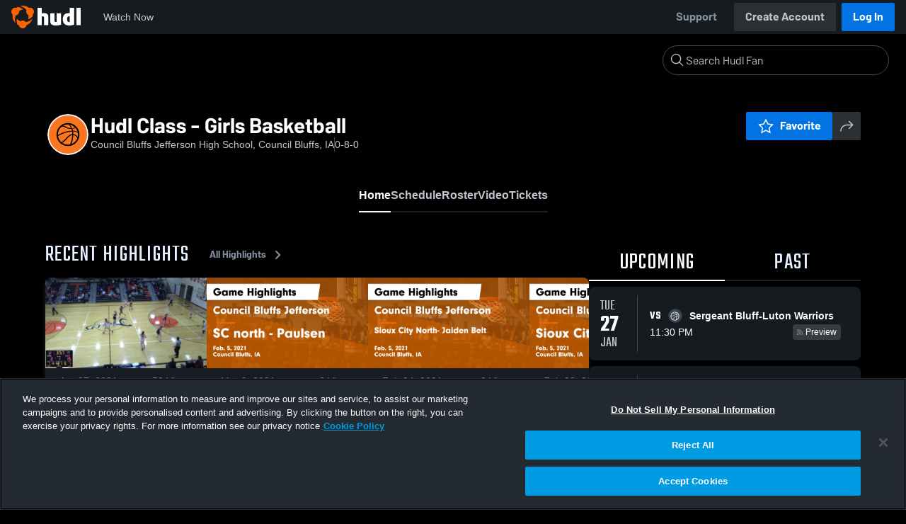

--- FILE ---
content_type: text/html; charset=utf-8
request_url: https://fan.hudl.com/usa/ia/council-bluffs/organization/2524/jefferson-high-school/team/461920/girls-varsity-basketball
body_size: 30936
content:
<!DOCTYPE html><html lang="en" data-host="fan.hudl.com"><head><meta charSet="utf-8"/><meta name="viewport" content="width=device-width, initial-scale=1"/><link rel="stylesheet" href="https://assets.hudl.com/_next/v2/fan/_next/static/css/9e188b79b0ec4455.css" data-precedence="next"/><link rel="stylesheet" href="https://assets.hudl.com/_next/v2/fan/_next/static/css/ab453296d7f5b7d0.css" data-precedence="next"/><link rel="stylesheet" href="https://assets.hudl.com/_next/v2/fan/_next/static/css/d49e545865dda7a2.css" data-precedence="next"/><link rel="stylesheet" href="https://assets.hudl.com/_next/v2/fan/_next/static/css/29866b76b3698ef2.css" data-precedence="next"/><link rel="stylesheet" href="https://assets.hudl.com/_next/v2/fan/_next/static/css/75313573a4613d32.css" data-precedence="next"/><link rel="stylesheet" href="https://assets.hudl.com/_next/v2/fan/_next/static/css/63645920d6baf014.css" data-precedence="next"/><link rel="stylesheet" href="https://assets.hudl.com/_next/v2/fan/_next/static/css/10eb8813357ebbdc.css" data-precedence="next"/><link rel="stylesheet" href="https://assets.hudl.com/_next/v2/fan/_next/static/css/273bc9f67f424069.css" data-precedence="next"/><link rel="stylesheet" href="https://assets.hudl.com/_next/v2/fan/_next/static/css/e90ba3583522f3dd.css" data-precedence="next"/><link rel="stylesheet" href="https://assets.hudl.com/_next/v2/fan/_next/static/css/6d129774b035da85.css" data-precedence="next"/><link rel="stylesheet" href="https://assets.hudl.com/_next/v2/fan/_next/static/css/dc4dedf7040a902b.css" data-precedence="next"/><link rel="stylesheet" href="https://assets.hudl.com/_next/v2/fan/_next/static/css/5a14df9a09ee6a8c.css" data-precedence="next"/><link rel="stylesheet" href="https://assets.hudl.com/_next/v2/fan/_next/static/css/02ed5018e60c484e.css" data-precedence="next"/><link rel="stylesheet" href="https://assets.hudl.com/_next/v2/fan/_next/static/css/19f015bd49b83022.css" data-precedence="next"/><link rel="stylesheet" href="https://assets.hudl.com/_next/v2/fan/_next/static/css/2cb2d14732a926d6.css" data-precedence="next"/><link rel="stylesheet" href="https://assets.hudl.com/_next/v2/fan/_next/static/css/2b23785efdc2d4bc.css" data-precedence="next"/><link rel="stylesheet" href="https://assets.hudl.com/_next/v2/fan/_next/static/css/9b2489a64625d49b.css" data-precedence="next"/><link rel="stylesheet" href="https://assets.hudl.com/_next/v2/fan/_next/static/css/0ed7a6fab27cebd0.css" data-precedence="next"/><link rel="stylesheet" href="https://assets.hudl.com/_next/v2/fan/_next/static/css/059eaff95271f923.css" data-precedence="next"/><link rel="stylesheet" href="https://assets.hudl.com/_next/v2/fan/_next/static/css/f4480f3ef062d004.css" data-precedence="next"/><link rel="stylesheet" href="https://assets.hudl.com/_next/v2/fan/_next/static/css/1532d4d13e12658c.css" data-precedence="next"/><link rel="stylesheet" href="https://assets.hudl.com/_next/v2/fan/_next/static/css/aaefeaebe9484a85.css" data-precedence="next"/><link rel="stylesheet" href="https://assets.hudl.com/_next/v2/fan/_next/static/css/07ea85ccf5447c18.css" data-precedence="next"/><link rel="stylesheet" href="https://assets.hudl.com/_next/v2/fan/_next/static/css/5d14b2601cd209f1.css" data-precedence="next"/><link rel="stylesheet" href="https://assets.hudl.com/_next/v2/fan/_next/static/css/ca9d75d9dd60104b.css" data-precedence="next"/><link rel="stylesheet" href="https://assets.hudl.com/_next/v2/fan/_next/static/css/c11997423df88b5c.css" data-precedence="next"/><link rel="stylesheet" href="https://assets.hudl.com/_next/v2/fan/_next/static/css/75a945cfa22dfcad.css" data-precedence="next"/><link rel="stylesheet" href="https://assets.hudl.com/_next/v2/fan/_next/static/css/2b7d2904574766fe.css" data-precedence="next"/><link rel="stylesheet" href="https://assets.hudl.com/_next/v2/fan/_next/static/css/e716073b28115e1b.css" data-precedence="next"/><link rel="preload" as="script" fetchPriority="low" href="https://assets.hudl.com/_next/v2/fan/_next/static/chunks/webpack-b96230b48917ebfc.js"/><script src="https://assets.hudl.com/_next/v2/fan/_next/static/chunks/0da13eda-3ac7dbe6d748a900.js" async=""></script><script src="https://assets.hudl.com/_next/v2/fan/_next/static/chunks/3968-4778991c9dc91327.js" async=""></script><script src="https://assets.hudl.com/_next/v2/fan/_next/static/chunks/main-app-f3753f697ec0ab41.js" async=""></script><script src="https://assets.hudl.com/_next/v2/fan/_next/static/chunks/app/global-error-bfd13577d2e3127d.js" async=""></script><script src="https://assets.hudl.com/_next/v2/fan/_next/static/chunks/ff20c4a3-5365c7ae948677c3.js" async=""></script><script src="https://assets.hudl.com/_next/v2/fan/_next/static/chunks/298d1a4e-c69fb061a9ce91d4.js" async=""></script><script src="https://assets.hudl.com/_next/v2/fan/_next/static/chunks/5ec1d55f-5708b0d6c38a69c1.js" async=""></script><script src="https://assets.hudl.com/_next/v2/fan/_next/static/chunks/73aca819-304e337136585c7e.js" async=""></script><script src="https://assets.hudl.com/_next/v2/fan/_next/static/chunks/e3b22baa-bf8e03dc89a80555.js" async=""></script><script src="https://assets.hudl.com/_next/v2/fan/_next/static/chunks/32cf85b7-1f25485b6a17b794.js" async=""></script><script src="https://assets.hudl.com/_next/v2/fan/_next/static/chunks/e1510053-54ee3a3e64880422.js" async=""></script><script src="https://assets.hudl.com/_next/v2/fan/_next/static/chunks/894158fc-1e72e96282750c90.js" async=""></script><script src="https://assets.hudl.com/_next/v2/fan/_next/static/chunks/70957be7-6325f9fa254a988a.js" async=""></script><script src="https://assets.hudl.com/_next/v2/fan/_next/static/chunks/e911d361-322aa8e2c0e4a62b.js" async=""></script><script src="https://assets.hudl.com/_next/v2/fan/_next/static/chunks/d8847401-31a8f395808bcd0e.js" async=""></script><script src="https://assets.hudl.com/_next/v2/fan/_next/static/chunks/31-5df85064c00146dc.js" async=""></script><script src="https://assets.hudl.com/_next/v2/fan/_next/static/chunks/772-ac1be076c3c8332d.js" async=""></script><script src="https://assets.hudl.com/_next/v2/fan/_next/static/chunks/1425-14d6b7187f8a381f.js" async=""></script><script src="https://assets.hudl.com/_next/v2/fan/_next/static/chunks/3066-8049b96d5d077d08.js" async=""></script><script src="https://assets.hudl.com/_next/v2/fan/_next/static/chunks/6981-424a3707ece8fbd0.js" async=""></script><script src="https://assets.hudl.com/_next/v2/fan/_next/static/chunks/943-277e50aeda77de92.js" async=""></script><script src="https://assets.hudl.com/_next/v2/fan/_next/static/chunks/app/%5Bcountry%5D/%5Bsubdivision%5D/%5Bcity%5D/organization/%5BschoolId%5D/%5BschoolName%5D/team/%5BteamId%5D/%5BteamName%5D/page-1b8959f5931662f5.js" async=""></script><script src="https://assets.hudl.com/_next/v2/fan/_next/static/chunks/4556-23624818aaf0b73a.js" async=""></script><script src="https://assets.hudl.com/_next/v2/fan/_next/static/chunks/app/layout-b9e5263d1adb70b3.js" async=""></script><script src="https://assets.hudl.com/_next/v2/fan/_next/static/chunks/app/error-2a63fbfa6204d8c1.js" async=""></script><script src="https://assets.hudl.com/_next/v2/fan/_next/static/chunks/app/not-found-b27894090461e249.js" async=""></script><link rel="preload" href="https://cdn.cookielaw.org/scripttemplates/otSDKStub.js" as="script"/><link rel="preload" href="https://sc-ui.hudl.com/hudl-ui-plugins/webnav/1/hudl-ui-plugins-webnav_bundled.js.gz" as="script"/><link rel="preload" href="https://sc-ui.hudl.com/hudl-ui-plugins/generic/1.7.0/hudl-ui-plugins-generic_bundled.js.gz" as="script"/><link rel="preload" href="https://securepubads.g.doubleclick.net/tag/js/gpt.js" as="script"/><link rel="preload" href="https://c.amazon-adsystem.com/aat/amzn-consent.js" as="script"/><link rel="preload" href="https://hudl.my.site.com/ESWHudlbotSupportPage1705930852610/assets/js/bootstrap.min.js" as="script"/><link rel="preconnect" href="https://static.hudl.com"/><meta name="google-site-verification" content="wngxe0hqKejKoVxOuLTIu4L0GzbYvlaYG554-RfEcvc"/><meta name="google-site-verification" content="zMQT38Xd3W8wyNe8SpSeiyx8R6zOROSLxwNa1hhFdkA"/><title>Hudl Class - Girls Basketball | High School Sports | Home | Hudl</title><meta name="description" content="View livestreams, highlights and upcoming events for Council Bluffs Jefferson High School in Council Bluffs, IA."/><meta name="apple-itunes-app" content="app-id=6449098724"/><meta property="og:title" content="Hudl Class - Girls Basketball • Home"/><meta property="og:description" content="View livestreams, highlights and upcoming events for Council Bluffs Jefferson High School in Council Bluffs, IA."/><meta property="og:site_name" content="Hudl"/><meta property="og:image" content="https://assets.hudl.com/_next/v2/fan/_next/static/media/HudlLogoPreview.3b9b0b68.png"/><meta property="og:image:alt" content="Hudl Logo"/><meta property="og:type" content="website"/><meta name="twitter:card" content="summary_large_image"/><meta name="twitter:title" content="Hudl Class - Girls Basketball • Home"/><meta name="twitter:description" content="View livestreams, highlights and upcoming events for Council Bluffs Jefferson High School in Council Bluffs, IA."/><meta name="twitter:image" content="https://assets.hudl.com/_next/v2/fan/_next/static/media/HudlLogoPreview.3b9b0b68.png"/><link rel="icon" href="/favicon.ico" type="image/x-icon" sizes="16x16"/><link rel="stylesheet" href="https://sc-ui.hudl.com/uniform-ui-components/all/4/uniform-ui-components_bundled.css.gz"/><link href="https://sc-ui.hudl.com/hudl-ui-plugins/webnav/1/hudl-ui-plugins-webnav_bundled.css.gz" rel="stylesheet" type="text/css"/><link href="https://sc-ui.hudl.com/hudl-ui-plugins/generic/1.7.0/hudl-ui-plugins-generic_bundled.css.gz" rel="stylesheet" type="text/css"/><link rel="stylesheet" href="https://static.hudl.com/microservice-assets/frontends/uniform/fonts/barlow.css"/><script src="https://assets.hudl.com/_next/v2/fan/_next/static/chunks/polyfills-42372ed130431b0a.js" noModule=""></script></head><body class="u-environment--dark"><noscript><div class="u-notice u-env--light u-notice--tight"><div class="u-indicator u-indicator--information u-padding--half"><svg class="u-icon u-icon--medium" viewBox="0 0 32 32" aria-label="Information" role="img" fill-rule="evenodd"><path fill="inherit" d="M16 2a14 14 0 1 0 0 28 14 14 0 0 0 0-28m0 6a1.5 1.5 0 1 1 0 3 1.5 1.5 0 0 1 0-3m4 15.625a.5.5 0 0 1-.5.5h-7a.5.5 0 0 1-.5-.5v-1.25a.5.5 0 0 1 .5-.5h2.375v-5.75H13.5a.5.5 0 0 1-.5-.5v-1.25a.5.5 0 0 1 .5-.5h3.125a.5.5 0 0 1 .5.5v7.5H19.5a.5.5 0 0 1 .5.5z"></path></svg></div><div class="u-notice__content"><p class="u-text u-text--small u-text--set-solid" data-qa-id="undefined-text"><strong class="u-margin--quarter--right u-notice__header">JavaScript is not enabled.</strong>Some parts of the page may have additional content if JavaScript is enabled.</p></div></div></noscript><script type="application/ld+json">{"@context":"https://schema.org/","@type":"SportsTeam","name":"Hudl Class - Girls Basketball","logo":"https://static.hudl.com/users/temp/11142172_6edeef81f0e34ea3a690e2b9f4a87f73.png","address":{"@type":"PostalAddress","streetAddress":"2501 W Broadway","addressLocality":"Council Bluffs","addressRegion":"IA","postalCode":"51501-3595","addressCountry":"US"},"gender":"WOMENS","sport":"BASKETBALL","parentOrganization":{"@context":"https://schema.org/","@type":"HighSchool","name":"Council Bluffs Jefferson High School","logo":"https://static.hudl.com/users/temp/11142172_6edeef81f0e34ea3a690e2b9f4a87f73.png","url":"https://fan.hudl.com/usa/ia/council-bluffs/organization/2524/jefferson-high-school","sameAs":null,"address":{"@type":"PostalAddress","streetAddress":"2501 W Broadway","addressLocality":"Council Bluffs","addressRegion":"IA","postalCode":"51501-3595","addressCountry":"US"}}}</script><!--$!--><template data-dgst="BAILOUT_TO_CLIENT_SIDE_RENDERING"></template><!--/$--><script src="https://assets.hudl.com/_next/v2/fan/_next/static/chunks/webpack-b96230b48917ebfc.js" async=""></script><script>(self.__next_f=self.__next_f||[]).push([0]);self.__next_f.push([2,null])</script><script>self.__next_f.push([1,"1:HL[\"https://assets.hudl.com/_next/v2/fan/_next/static/css/9e188b79b0ec4455.css\",\"style\"]\n2:HL[\"https://assets.hudl.com/_next/v2/fan/_next/static/css/ab453296d7f5b7d0.css\",\"style\"]\n3:HL[\"https://assets.hudl.com/_next/v2/fan/_next/static/css/d49e545865dda7a2.css\",\"style\"]\n4:HL[\"https://assets.hudl.com/_next/v2/fan/_next/static/css/29866b76b3698ef2.css\",\"style\"]\n5:HL[\"https://assets.hudl.com/_next/v2/fan/_next/static/css/75313573a4613d32.css\",\"style\"]\n6:HL[\"https://assets.hudl.com/_next/v2/fan/_next/static/css/63645920d6baf014.css\",\"style\"]\n7:HL[\"https://assets.hudl.com/_next/v2/fan/_next/static/css/10eb8813357ebbdc.css\",\"style\"]\n8:HL[\"https://assets.hudl.com/_next/v2/fan/_next/static/css/273bc9f67f424069.css\",\"style\"]\n9:HL[\"https://assets.hudl.com/_next/v2/fan/_next/static/css/e90ba3583522f3dd.css\",\"style\"]\na:HL[\"https://assets.hudl.com/_next/v2/fan/_next/static/css/6d129774b035da85.css\",\"style\"]\nb:HL[\"https://assets.hudl.com/_next/v2/fan/_next/static/css/dc4dedf7040a902b.css\",\"style\"]\nc:HL[\"https://assets.hudl.com/_next/v2/fan/_next/static/css/5a14df9a09ee6a8c.css\",\"style\"]\nd:HL[\"https://assets.hudl.com/_next/v2/fan/_next/static/css/02ed5018e60c484e.css\",\"style\"]\ne:HL[\"https://assets.hudl.com/_next/v2/fan/_next/static/css/19f015bd49b83022.css\",\"style\"]\nf:HL[\"https://assets.hudl.com/_next/v2/fan/_next/static/css/2cb2d14732a926d6.css\",\"style\"]\n10:HL[\"https://assets.hudl.com/_next/v2/fan/_next/static/css/2b23785efdc2d4bc.css\",\"style\"]\n11:HL[\"https://assets.hudl.com/_next/v2/fan/_next/static/css/9b2489a64625d49b.css\",\"style\"]\n12:HL[\"https://assets.hudl.com/_next/v2/fan/_next/static/css/0ed7a6fab27cebd0.css\",\"style\"]\n13:HL[\"https://assets.hudl.com/_next/v2/fan/_next/static/css/059eaff95271f923.css\",\"style\"]\n14:HL[\"https://assets.hudl.com/_next/v2/fan/_next/static/css/f4480f3ef062d004.css\",\"style\"]\n15:HL[\"https://assets.hudl.com/_next/v2/fan/_next/static/css/1532d4d13e12658c.css\",\"style\"]\n16:HL[\"https://assets.hudl.com/_next/v2/fan/_next/static/css/aaefeaebe9484a85.css\",\"style\"]\n17:HL[\"https://assets.hudl.com/_next/v2"])</script><script>self.__next_f.push([1,"/fan/_next/static/css/07ea85ccf5447c18.css\",\"style\"]\n18:HL[\"https://assets.hudl.com/_next/v2/fan/_next/static/css/5d14b2601cd209f1.css\",\"style\"]\n19:HL[\"https://assets.hudl.com/_next/v2/fan/_next/static/css/ca9d75d9dd60104b.css\",\"style\"]\n1a:HL[\"https://assets.hudl.com/_next/v2/fan/_next/static/css/c11997423df88b5c.css\",\"style\"]\n1b:HL[\"https://assets.hudl.com/_next/v2/fan/_next/static/css/75a945cfa22dfcad.css\",\"style\"]\n1c:HL[\"https://assets.hudl.com/_next/v2/fan/_next/static/css/2b7d2904574766fe.css\",\"style\"]\n1d:HL[\"https://assets.hudl.com/_next/v2/fan/_next/static/css/e716073b28115e1b.css\",\"style\"]\n"])</script><script>self.__next_f.push([1,"1e:I[29832,[],\"\"]\n21:I[63634,[],\"\"]\n29:I[85551,[],\"\"]\n2c:I[13024,[\"6470\",\"static/chunks/app/global-error-bfd13577d2e3127d.js\"],\"default\"]\n22:[\"country\",\"usa\",\"d\"]\n23:[\"subdivision\",\"ia\",\"d\"]\n24:[\"city\",\"council-bluffs\",\"d\"]\n25:[\"schoolId\",\"2524\",\"d\"]\n26:[\"schoolName\",\"jefferson-high-school\",\"d\"]\n27:[\"teamId\",\"461920\",\"d\"]\n28:[\"teamName\",\"girls-varsity-basketball\",\"d\"]\n2d:[]\n"])</script><script>self.__next_f.push([1,"0:[\"$\",\"$L1e\",null,{\"buildId\":\"k-l8DoXEwEpgjLwawyksT\",\"assetPrefix\":\"https://assets.hudl.com/_next/v2/fan\",\"urlParts\":[\"\",\"usa\",\"ia\",\"council-bluffs\",\"organization\",\"2524\",\"jefferson-high-school\",\"team\",\"461920\",\"girls-varsity-basketball\"],\"initialTree\":[\"\",{\"children\":[[\"country\",\"usa\",\"d\"],{\"children\":[[\"subdivision\",\"ia\",\"d\"],{\"children\":[[\"city\",\"council-bluffs\",\"d\"],{\"children\":[\"organization\",{\"children\":[[\"schoolId\",\"2524\",\"d\"],{\"children\":[[\"schoolName\",\"jefferson-high-school\",\"d\"],{\"children\":[\"team\",{\"children\":[[\"teamId\",\"461920\",\"d\"],{\"children\":[[\"teamName\",\"girls-varsity-basketball\",\"d\"],{\"children\":[\"__PAGE__\",{}]}]}]}]}]}]}]}]}]}]},\"$undefined\",\"$undefined\",true],\"initialSeedData\":[\"\",{\"children\":[[\"country\",\"usa\",\"d\"],{\"children\":[[\"subdivision\",\"ia\",\"d\"],{\"children\":[[\"city\",\"council-bluffs\",\"d\"],{\"children\":[\"organization\",{\"children\":[[\"schoolId\",\"2524\",\"d\"],{\"children\":[[\"schoolName\",\"jefferson-high-school\",\"d\"],{\"children\":[\"team\",{\"children\":[[\"teamId\",\"461920\",\"d\"],{\"children\":[[\"teamName\",\"girls-varsity-basketball\",\"d\"],{\"children\":[\"__PAGE__\",{},[[\"$L1f\",\"$L20\",[[\"$\",\"link\",\"0\",{\"rel\":\"stylesheet\",\"href\":\"https://assets.hudl.com/_next/v2/fan/_next/static/css/e90ba3583522f3dd.css\",\"precedence\":\"next\",\"crossOrigin\":\"$undefined\"}],[\"$\",\"link\",\"1\",{\"rel\":\"stylesheet\",\"href\":\"https://assets.hudl.com/_next/v2/fan/_next/static/css/6d129774b035da85.css\",\"precedence\":\"next\",\"crossOrigin\":\"$undefined\"}],[\"$\",\"link\",\"2\",{\"rel\":\"stylesheet\",\"href\":\"https://assets.hudl.com/_next/v2/fan/_next/static/css/dc4dedf7040a902b.css\",\"precedence\":\"next\",\"crossOrigin\":\"$undefined\"}],[\"$\",\"link\",\"3\",{\"rel\":\"stylesheet\",\"href\":\"https://assets.hudl.com/_next/v2/fan/_next/static/css/5a14df9a09ee6a8c.css\",\"precedence\":\"next\",\"crossOrigin\":\"$undefined\"}],[\"$\",\"link\",\"4\",{\"rel\":\"stylesheet\",\"href\":\"https://assets.hudl.com/_next/v2/fan/_next/static/css/02ed5018e60c484e.css\",\"precedence\":\"next\",\"crossOrigin\":\"$undefined\"}],[\"$\",\"link\",\"5\",{\"rel\":\"stylesheet\",\"href\":\"https://assets.hudl.com/_next/v2/fan/_next/static/css/19f015bd49b83022.css\",\"precedence\":\"next\",\"crossOrigin\":\"$undefined\"}],[\"$\",\"link\",\"6\",{\"rel\":\"stylesheet\",\"href\":\"https://assets.hudl.com/_next/v2/fan/_next/static/css/2cb2d14732a926d6.css\",\"precedence\":\"next\",\"crossOrigin\":\"$undefined\"}],[\"$\",\"link\",\"7\",{\"rel\":\"stylesheet\",\"href\":\"https://assets.hudl.com/_next/v2/fan/_next/static/css/2b23785efdc2d4bc.css\",\"precedence\":\"next\",\"crossOrigin\":\"$undefined\"}],[\"$\",\"link\",\"8\",{\"rel\":\"stylesheet\",\"href\":\"https://assets.hudl.com/_next/v2/fan/_next/static/css/9b2489a64625d49b.css\",\"precedence\":\"next\",\"crossOrigin\":\"$undefined\"}],[\"$\",\"link\",\"9\",{\"rel\":\"stylesheet\",\"href\":\"https://assets.hudl.com/_next/v2/fan/_next/static/css/0ed7a6fab27cebd0.css\",\"precedence\":\"next\",\"crossOrigin\":\"$undefined\"}],[\"$\",\"link\",\"10\",{\"rel\":\"stylesheet\",\"href\":\"https://assets.hudl.com/_next/v2/fan/_next/static/css/059eaff95271f923.css\",\"precedence\":\"next\",\"crossOrigin\":\"$undefined\"}],[\"$\",\"link\",\"11\",{\"rel\":\"stylesheet\",\"href\":\"https://assets.hudl.com/_next/v2/fan/_next/static/css/f4480f3ef062d004.css\",\"precedence\":\"next\",\"crossOrigin\":\"$undefined\"}],[\"$\",\"link\",\"12\",{\"rel\":\"stylesheet\",\"href\":\"https://assets.hudl.com/_next/v2/fan/_next/static/css/1532d4d13e12658c.css\",\"precedence\":\"next\",\"crossOrigin\":\"$undefined\"}],[\"$\",\"link\",\"13\",{\"rel\":\"stylesheet\",\"href\":\"https://assets.hudl.com/_next/v2/fan/_next/static/css/aaefeaebe9484a85.css\",\"precedence\":\"next\",\"crossOrigin\":\"$undefined\"}],[\"$\",\"link\",\"14\",{\"rel\":\"stylesheet\",\"href\":\"https://assets.hudl.com/_next/v2/fan/_next/static/css/07ea85ccf5447c18.css\",\"precedence\":\"next\",\"crossOrigin\":\"$undefined\"}],[\"$\",\"link\",\"15\",{\"rel\":\"stylesheet\",\"href\":\"https://assets.hudl.com/_next/v2/fan/_next/static/css/5d14b2601cd209f1.css\",\"precedence\":\"next\",\"crossOrigin\":\"$undefined\"}],[\"$\",\"link\",\"16\",{\"rel\":\"stylesheet\",\"href\":\"https://assets.hudl.com/_next/v2/fan/_next/static/css/ca9d75d9dd60104b.css\",\"precedence\":\"next\",\"crossOrigin\":\"$undefined\"}],[\"$\",\"link\",\"17\",{\"rel\":\"stylesheet\",\"href\":\"https://assets.hudl.com/_next/v2/fan/_next/static/css/c11997423df88b5c.css\",\"precedence\":\"next\",\"crossOrigin\":\"$undefined\"}],[\"$\",\"link\",\"18\",{\"rel\":\"stylesheet\",\"href\":\"https://assets.hudl.com/_next/v2/fan/_next/static/css/75a945cfa22dfcad.css\",\"precedence\":\"next\",\"crossOrigin\":\"$undefined\"}],[\"$\",\"link\",\"19\",{\"rel\":\"stylesheet\",\"href\":\"https://assets.hudl.com/_next/v2/fan/_next/static/css/2b7d2904574766fe.css\",\"precedence\":\"next\",\"crossOrigin\":\"$undefined\"}],[\"$\",\"link\",\"20\",{\"rel\":\"stylesheet\",\"href\":\"https://assets.hudl.com/_next/v2/fan/_next/static/css/e716073b28115e1b.css\",\"precedence\":\"next\",\"crossOrigin\":\"$undefined\"}]]],null],null]},[null,[\"$\",\"$L21\",null,{\"parallelRouterKey\":\"children\",\"segmentPath\":[\"children\",\"$22\",\"children\",\"$23\",\"children\",\"$24\",\"children\",\"organization\",\"children\",\"$25\",\"children\",\"$26\",\"children\",\"team\",\"children\",\"$27\",\"children\",\"$28\",\"children\"],\"error\":\"$undefined\",\"errorStyles\":\"$undefined\",\"errorScripts\":\"$undefined\",\"template\":[\"$\",\"$L29\",null,{}],\"templateStyles\":\"$undefined\",\"templateScripts\":\"$undefined\",\"notFound\":\"$undefined\",\"notFoundStyles\":\"$undefined\"}]],null]},[null,[\"$\",\"$L21\",null,{\"parallelRouterKey\":\"children\",\"segmentPath\":[\"children\",\"$22\",\"children\",\"$23\",\"children\",\"$24\",\"children\",\"organization\",\"children\",\"$25\",\"children\",\"$26\",\"children\",\"team\",\"children\",\"$27\",\"children\"],\"error\":\"$undefined\",\"errorStyles\":\"$undefined\",\"errorScripts\":\"$undefined\",\"template\":[\"$\",\"$L29\",null,{}],\"templateStyles\":\"$undefined\",\"templateScripts\":\"$undefined\",\"notFound\":\"$undefined\",\"notFoundStyles\":\"$undefined\"}]],null]},[null,[\"$\",\"$L21\",null,{\"parallelRouterKey\":\"children\",\"segmentPath\":[\"children\",\"$22\",\"children\",\"$23\",\"children\",\"$24\",\"children\",\"organization\",\"children\",\"$25\",\"children\",\"$26\",\"children\",\"team\",\"children\"],\"error\":\"$undefined\",\"errorStyles\":\"$undefined\",\"errorScripts\":\"$undefined\",\"template\":[\"$\",\"$L29\",null,{}],\"templateStyles\":\"$undefined\",\"templateScripts\":\"$undefined\",\"notFound\":\"$undefined\",\"notFoundStyles\":\"$undefined\"}]],null]},[null,[\"$\",\"$L21\",null,{\"parallelRouterKey\":\"children\",\"segmentPath\":[\"children\",\"$22\",\"children\",\"$23\",\"children\",\"$24\",\"children\",\"organization\",\"children\",\"$25\",\"children\",\"$26\",\"children\"],\"error\":\"$undefined\",\"errorStyles\":\"$undefined\",\"errorScripts\":\"$undefined\",\"template\":[\"$\",\"$L29\",null,{}],\"templateStyles\":\"$undefined\",\"templateScripts\":\"$undefined\",\"notFound\":\"$undefined\",\"notFoundStyles\":\"$undefined\"}]],null]},[null,[\"$\",\"$L21\",null,{\"parallelRouterKey\":\"children\",\"segmentPath\":[\"children\",\"$22\",\"children\",\"$23\",\"children\",\"$24\",\"children\",\"organization\",\"children\",\"$25\",\"children\"],\"error\":\"$undefined\",\"errorStyles\":\"$undefined\",\"errorScripts\":\"$undefined\",\"template\":[\"$\",\"$L29\",null,{}],\"templateStyles\":\"$undefined\",\"templateScripts\":\"$undefined\",\"notFound\":\"$undefined\",\"notFoundStyles\":\"$undefined\"}]],null]},[null,[\"$\",\"$L21\",null,{\"parallelRouterKey\":\"children\",\"segmentPath\":[\"children\",\"$22\",\"children\",\"$23\",\"children\",\"$24\",\"children\",\"organization\",\"children\"],\"error\":\"$undefined\",\"errorStyles\":\"$undefined\",\"errorScripts\":\"$undefined\",\"template\":[\"$\",\"$L29\",null,{}],\"templateStyles\":\"$undefined\",\"templateScripts\":\"$undefined\",\"notFound\":\"$undefined\",\"notFoundStyles\":\"$undefined\"}]],null]},[null,[\"$\",\"$L21\",null,{\"parallelRouterKey\":\"children\",\"segmentPath\":[\"children\",\"$22\",\"children\",\"$23\",\"children\",\"$24\",\"children\"],\"error\":\"$undefined\",\"errorStyles\":\"$undefined\",\"errorScripts\":\"$undefined\",\"template\":[\"$\",\"$L29\",null,{}],\"templateStyles\":\"$undefined\",\"templateScripts\":\"$undefined\",\"notFound\":\"$undefined\",\"notFoundStyles\":\"$undefined\"}]],null]},[null,[\"$\",\"$L21\",null,{\"parallelRouterKey\":\"children\",\"segmentPath\":[\"children\",\"$22\",\"children\",\"$23\",\"children\"],\"error\":\"$undefined\",\"errorStyles\":\"$undefined\",\"errorScripts\":\"$undefined\",\"template\":[\"$\",\"$L29\",null,{}],\"templateStyles\":\"$undefined\",\"templateScripts\":\"$undefined\",\"notFound\":\"$undefined\",\"notFoundStyles\":\"$undefined\"}]],null]},[null,[\"$\",\"$L21\",null,{\"parallelRouterKey\":\"children\",\"segmentPath\":[\"children\",\"$22\",\"children\"],\"error\":\"$undefined\",\"errorStyles\":\"$undefined\",\"errorScripts\":\"$undefined\",\"template\":[\"$\",\"$L29\",null,{}],\"templateStyles\":\"$undefined\",\"templateScripts\":\"$undefined\",\"notFound\":\"$undefined\",\"notFoundStyles\":\"$undefined\"}]],null]},[[[[\"$\",\"link\",\"0\",{\"rel\":\"stylesheet\",\"href\":\"https://assets.hudl.com/_next/v2/fan/_next/static/css/9e188b79b0ec4455.css\",\"precedence\":\"next\",\"crossOrigin\":\"$undefined\"}],[\"$\",\"link\",\"1\",{\"rel\":\"stylesheet\",\"href\":\"https://assets.hudl.com/_next/v2/fan/_next/static/css/ab453296d7f5b7d0.css\",\"precedence\":\"next\",\"crossOrigin\":\"$undefined\"}],[\"$\",\"link\",\"2\",{\"rel\":\"stylesheet\",\"href\":\"https://assets.hudl.com/_next/v2/fan/_next/static/css/d49e545865dda7a2.css\",\"precedence\":\"next\",\"crossOrigin\":\"$undefined\"}],[\"$\",\"link\",\"3\",{\"rel\":\"stylesheet\",\"href\":\"https://assets.hudl.com/_next/v2/fan/_next/static/css/29866b76b3698ef2.css\",\"precedence\":\"next\",\"crossOrigin\":\"$undefined\"}],[\"$\",\"link\",\"4\",{\"rel\":\"stylesheet\",\"href\":\"https://assets.hudl.com/_next/v2/fan/_next/static/css/75313573a4613d32.css\",\"precedence\":\"next\",\"crossOrigin\":\"$undefined\"}],[\"$\",\"link\",\"5\",{\"rel\":\"stylesheet\",\"href\":\"https://assets.hudl.com/_next/v2/fan/_next/static/css/63645920d6baf014.css\",\"precedence\":\"next\",\"crossOrigin\":\"$undefined\"}],[\"$\",\"link\",\"6\",{\"rel\":\"stylesheet\",\"href\":\"https://assets.hudl.com/_next/v2/fan/_next/static/css/10eb8813357ebbdc.css\",\"precedence\":\"next\",\"crossOrigin\":\"$undefined\"}],[\"$\",\"link\",\"7\",{\"rel\":\"stylesheet\",\"href\":\"https://assets.hudl.com/_next/v2/fan/_next/static/css/273bc9f67f424069.css\",\"precedence\":\"next\",\"crossOrigin\":\"$undefined\"}]],\"$L2a\"],null],null],\"couldBeIntercepted\":false,\"initialHead\":[null,\"$L2b\"],\"globalErrorComponent\":\"$2c\",\"missingSlots\":\"$W2d\"}]\n"])</script><script>self.__next_f.push([1,"2e:I[39997,[\"770\",\"static/chunks/ff20c4a3-5365c7ae948677c3.js\",\"2000\",\"static/chunks/298d1a4e-c69fb061a9ce91d4.js\",\"5918\",\"static/chunks/5ec1d55f-5708b0d6c38a69c1.js\",\"2\",\"static/chunks/73aca819-304e337136585c7e.js\",\"1668\",\"static/chunks/e3b22baa-bf8e03dc89a80555.js\",\"3249\",\"static/chunks/32cf85b7-1f25485b6a17b794.js\",\"149\",\"static/chunks/e1510053-54ee3a3e64880422.js\",\"5975\",\"static/chunks/894158fc-1e72e96282750c90.js\",\"5670\",\"static/chunks/70957be7-6325f9fa254a988a.js\",\"6398\",\"static/chunks/e911d361-322aa8e2c0e4a62b.js\",\"6612\",\"static/chunks/d8847401-31a8f395808bcd0e.js\",\"31\",\"static/chunks/31-5df85064c00146dc.js\",\"772\",\"static/chunks/772-ac1be076c3c8332d.js\",\"1425\",\"static/chunks/1425-14d6b7187f8a381f.js\",\"3066\",\"static/chunks/3066-8049b96d5d077d08.js\",\"6981\",\"static/chunks/6981-424a3707ece8fbd0.js\",\"943\",\"static/chunks/943-277e50aeda77de92.js\",\"3765\",\"static/chunks/app/%5Bcountry%5D/%5Bsubdivision%5D/%5Bcity%5D/organization/%5BschoolId%5D/%5BschoolName%5D/team/%5BteamId%5D/%5BteamName%5D/page-1b8959f5931662f5.js\"],\"ClientHostContextProvider\"]\n2f:I[7891,[\"31\",\"static/chunks/31-5df85064c00146dc.js\",\"4556\",\"static/chunks/4556-23624818aaf0b73a.js\",\"3066\",\"static/chunks/3066-8049b96d5d077d08.js\",\"3185\",\"static/chunks/app/layout-b9e5263d1adb70b3.js\"],\"\"]\n31:I[6244,[\"31\",\"static/chunks/31-5df85064c00146dc.js\",\"4556\",\"static/chunks/4556-23624818aaf0b73a.js\",\"3066\",\"static/chunks/3066-8049b96d5d077d08.js\",\"3185\",\"static/chunks/app/layout-b9e5263d1adb70b3.js\"],\"TimingAnalytics\"]\n"])</script><script>self.__next_f.push([1,"2a:[\"$\",\"$L2e\",null,{\"host\":\"fan.hudl.com\",\"children\":[\"$\",\"html\",null,{\"lang\":\"en\",\"data-host\":\"fan.hudl.com\",\"children\":[[\"$\",\"head\",null,{\"children\":[[\"$\",\"$L2f\",null,{\"src\":\"https://cdn.cookielaw.org/scripttemplates/otSDKStub.js\",\"type\":\"text/javascript\",\"data-domain-script\":\"3bd688f5-b6bf-4b17-939b-ebc3cf875964\"}],[\"$\",\"$L2f\",null,{\"id\":\"optanon-inline\",\"dangerouslySetInnerHTML\":{\"__html\":\"\\n              function OptanonWrapper() {\\n                if (window.OnetrustActiveGroups) {\\n                  var activeGroups = window.OnetrustActiveGroups\\n                    .split(',')\\n                    .filter(function(g) { return g !== '' \u0026\u0026 g.startsWith('C000'); });\\n                  window.dispatchEvent(new CustomEvent('OneTrustGroupsUpdated', { detail: activeGroups }));\\n                }\\n              }\\n            \"}}],[\"$\",\"link\",null,{\"rel\":\"stylesheet\",\"href\":\"https://sc-ui.hudl.com/uniform-ui-components/all/4/uniform-ui-components_bundled.css.gz\"}],[\"$\",\"$L2f\",null,{\"id\":\"hudlEmbed\",\"dangerouslySetInnerHTML\":{\"__html\":\"window.__hudlEmbed = { data: {} };\"}}],[\"$\",\"link\",null,{\"href\":\"https://sc-ui.hudl.com/hudl-ui-plugins/webnav/1/hudl-ui-plugins-webnav_bundled.css.gz\",\"rel\":\"stylesheet\",\"type\":\"text/css\"}],[\"$\",\"link\",null,{\"href\":\"https://sc-ui.hudl.com/hudl-ui-plugins/generic/1.7.0/hudl-ui-plugins-generic_bundled.css.gz\",\"rel\":\"stylesheet\",\"type\":\"text/css\"}],[\"$\",\"$L2f\",null,{\"src\":\"https://sc-ui.hudl.com/hudl-ui-plugins/webnav/1/hudl-ui-plugins-webnav_bundled.js.gz\",\"type\":\"text/javascript\"}],[\"$\",\"$L2f\",null,{\"src\":\"https://sc-ui.hudl.com/hudl-ui-plugins/generic/1.7.0/hudl-ui-plugins-generic_bundled.js.gz\",\"type\":\"text/javascript\"}],[\"$\",\"$L2f\",null,{\"src\":\"https://securepubads.g.doubleclick.net/tag/js/gpt.js\",\"type\":\"text/javascript\"}],[\"$\",\"$L2f\",null,{\"src\":\"https://c.amazon-adsystem.com/aat/amzn-consent.js\",\"type\":\"text/javascript\"}],[\"$\",\"$L2f\",null,{\"src\":\"https://hudl.my.site.com/ESWHudlbotSupportPage1705930852610/assets/js/bootstrap.min.js\",\"type\":\"text/javascript\"}],[\"$\",\"link\",null,{\"rel\":\"preconnect\",\"href\":\"https://static.hudl.com\"}],[\"$\",\"link\",null,{\"rel\":\"stylesheet\",\"href\":\"https://static.hudl.com/microservice-assets/frontends/uniform/fonts/barlow.css\"}],[\"$\",\"meta\",null,{\"name\":\"google-site-verification\",\"content\":\"wngxe0hqKejKoVxOuLTIu4L0GzbYvlaYG554-RfEcvc\"}],[\"$\",\"meta\",null,{\"name\":\"google-site-verification\",\"content\":\"zMQT38Xd3W8wyNe8SpSeiyx8R6zOROSLxwNa1hhFdkA\"}]]}],[\"$\",\"body\",null,{\"className\":\"u-environment--dark\",\"children\":[[\"$\",\"noscript\",null,{\"children\":[\"$\",\"div\",null,{\"className\":\"u-notice u-env--light u-notice--tight\",\"children\":[[\"$\",\"div\",null,{\"className\":\"u-indicator u-indicator--information u-padding--half\",\"children\":[\"$\",\"svg\",null,{\"className\":\"u-icon u-icon--medium\",\"viewBox\":\"0 0 32 32\",\"aria-label\":\"Information\",\"role\":\"img\",\"fillRule\":\"evenodd\",\"data-qa-id\":\"$undefined\",\"children\":[\"$\",\"path\",null,{\"fill\":\"inherit\",\"d\":\"M16 2a14 14 0 1 0 0 28 14 14 0 0 0 0-28m0 6a1.5 1.5 0 1 1 0 3 1.5 1.5 0 0 1 0-3m4 15.625a.5.5 0 0 1-.5.5h-7a.5.5 0 0 1-.5-.5v-1.25a.5.5 0 0 1 .5-.5h2.375v-5.75H13.5a.5.5 0 0 1-.5-.5v-1.25a.5.5 0 0 1 .5-.5h3.125a.5.5 0 0 1 .5.5v7.5H19.5a.5.5 0 0 1 .5.5z\"}]}]}],[\"$\",\"div\",null,{\"className\":\"u-notice__content\",\"children\":[\"$\",\"p\",null,{\"className\":\"u-text u-text--small u-text--set-solid\",\"data-qa-id\":\"undefined-text\",\"children\":[[\"$\",\"strong\",null,{\"className\":\"u-margin--quarter--right u-notice__header\",\"children\":\"JavaScript is not enabled.\"}],\"Some parts of the page may have additional content if JavaScript is enabled.\"]}]}]]}]}],\"$L30\"]}],[\"$\",\"$L31\",null,{}]]}]}]\n"])</script><script>self.__next_f.push([1,"32:I[92009,[\"31\",\"static/chunks/31-5df85064c00146dc.js\",\"4556\",\"static/chunks/4556-23624818aaf0b73a.js\",\"3066\",\"static/chunks/3066-8049b96d5d077d08.js\",\"3185\",\"static/chunks/app/layout-b9e5263d1adb70b3.js\"],\"default\"]\n33:I[77887,[\"7601\",\"static/chunks/app/error-2a63fbfa6204d8c1.js\"],\"default\"]\n34:I[67242,[\"770\",\"static/chunks/ff20c4a3-5365c7ae948677c3.js\",\"31\",\"static/chunks/31-5df85064c00146dc.js\",\"772\",\"static/chunks/772-ac1be076c3c8332d.js\",\"3066\",\"static/chunks/3066-8049b96d5d077d08.js\",\"6981\",\"static/chunks/6981-424a3707ece8fbd0.js\",\"9160\",\"static/chunks/app/not-found-b27894090461e249.js\"],\"default\"]\n"])</script><script>self.__next_f.push([1,"30:[\"$\",\"$L32\",null,{\"messages\":{\"fan.ssr.organization.metadata.schedule.tab-title\":\"Schedule\",\"fan.ticketing.transparent-fees.total-passes\":\"Pass Total\",\"fan.sport.soccer\":\"Soccer\",\"fan.event-viewer.watch.featured-games\":\"Featured Games\",\"fan.ticketing.order.confirmation.feedback-details\":\"We would love to hear how your purchase experience went so we can continue making improvements.\",\"fan.sport.cricket-recruiting\":\"Cricket Recruiting\",\"fan.search-bar.placeholder-text\":\"Search for a school, club or athlete\",\"fan.ticketing.redemption.select-for-entry-tickets\":\"Select Tickets to Use for Entry\",\"fan.registration-participant.submission-error-message\":\"We couldn’t save your athlete information. Please try again.\",\"fan.ticketing.order.confirmation.view-passes-button\":\"View Passes\",\"fan.organization-card.schedule-button-text\":\"Schedule\",\"fan.ticketing.order.confirmation.details-information-hudl-support-button\":\"Your tickets have been sent to the email address provided, {emailAddress}. If you haven't received them in a few minutes, try checking your spam folder. If you didn't receive your tickets please {hudlSupport}\",\"fan.sport.cheer-and-spirit\":\"Cheer And Spirit\",\"fan.ticketing.order.item-selection.item-limit-per-order-passes\":\"Limit {maxNumItems} total pass{maxNumItems, plural, =1 {} other {es}} per order\",\"fan.sport.swimming-and-diving\":\"Swimming And Diving\",\"fan.ticketing.share.copy-the-link-tickets\":\"Copy the link to share your tickets.\",\"fan.ticketing.checkout.order-total\":\"Order Total: {ticketTypeQuantitiesSum, plural, =0 {0 tickets} =1 {1 ticket} other {# tickets}}\",\"fan.schedule-entry-outcome.no-score-reported\":\"No score reported\",\"fan.search-bar.clubs-v1\":\"Clubs\",\"fan.league.schedule.get-tickets\":\"Get Tickets\",\"fan.ticketing.my.details-header-passes\":\"Pass Details\",\"fan.org-programs.checkout.i-agree\":\"I agree\",\"fan.ticketing.my.ticketing-orders.header\":\"Tickets \u0026 Passes\",\"fan.ticketing.how-to-use.at-event\":\"● Make sure you are at the event and following the instructions of authorized staff.\",\"fan.registration-participant.form-item.grade-3rd\":\"3rd Grade\",\"fan.favorite-button.favorited\":\"Favorited\",\"fan.dismiss\":\"Dismiss\",\"fan.org-programs.checkout.registration-processing-error-message-support\":\"support\",\"fan.footer.products.hudl\":\"Hudl\",\"fan.org-programs.invite.message\":\"{athleteName}'s been invited to join\",\"fan.footer.athletes-and-fans.heading\":\"Athletes and Fans\",\"fan.ticketing.order.details.date-context-tickets\":\"{dateString}\",\"fan.footer.contact.heading\":\"Contact Us\",\"fan.ticketing.order.confirmation.scan-entry-tickets\":\"Show Tickets at Event\",\"fan.org-programs.registration-card.birthdate-to\":\"Birthdate To\",\"fan.account.password-security.password.reset-password\":\"Reset Password\",\"fan.footer.security\":\"Security\",\"fan.ssr.organization.metadata.home.description\":\"Watch livestreams, see the latest highlights and find upcoming events.\",\"fan.ticketing.event-today.help-banner-text-bold-passes\":\"You have an event today!\",\"fan.ticketing.filter-container.filter\":\"Filter\",\"fan.footer.products.release-notes\":\"Release Notes\",\"fan.organization-card.video-button-text\":\"Video\",\"fan.league.schedule.video-button.preview\":\"Preview\",\"fan.org-programs.footer.place-order\":\"Place Order\",\"fan.ticketing.redemption.ready-to-use-passes\":\"Ready to Use {numberOfTickets} Pass{numberOfTickets, plural, =1 {} other {es}}?\",\"fan.ticketing.order.review.continue\":\"Continue\",\"fan.ticketing.teams-list.view-teams\":\"View Teams\",\"fan.sport.lacrosse-recruiting\":\"Lacrosse Recruiting\",\"fan.account.password-security.password.social-reset\":\"To reset your password, visit your {social} account settings.\",\"fan.ticketing.league-pass.select-school.continue-purchase-pass\":\"Continue to Purchase Pass\",\"fan.footer.products.focus-flex\":\"Focus Flex\",\"fan.ticketing.transfer.remaining-transfers\":\"Remaining Transfers: {remainingTransfers}\",\"fan.ticketing.redemption.show-device-to-staff-tickets\":\"{boldText} to authorized staff to use tickets for entry.\",\"fan.footer.products.assist\":\"Assist\",\"fan.dialog.share.social-share.twitter\":\"Twitter\",\"fan.org-programs.registration-card.grade\":\"Grade\",\"fan.org-programs.list.empty-state.description.archived\":\"This program is no longer active and isn't accepting registrations.\",\"fan.ticketing.disabled-pass-qr-code.event-qr-code-text\":\"Select an event in the Upcoming Events tab to view your active QR code.\",\"fan.ticketing.my.ticketing-orders.no-passes-purchased-help\":\"Search for a school or club to find available passes, and directly support your favorite teams.\",\"fan.ticketing.order.order-sum\":\"Order Total: {lineItemConfigQuantitiesSum} {itemTypePluralized}\",\"fan.sport.dance-and-drill-recruiting\":\"Dance And Drill Recruiting\",\"fan.sport.sailing-and-yachting-recruiting\":\"Sailing And Yachting Recruiting\",\"fan.sport.volleyball\":\"Volleyball\",\"fan.sport.tennis-recruiting\":\"Tennis Recruiting\",\"fan.ticketing.order.checkout.last-name-error-help-text\":\"Please provide your last name.\",\"fan.ticketing.order.payment-info-text\":\"Charges will appear on your card statement as Hudl Tickets.\",\"fan.video.thumbnail.weekday.time\":\"{weekday} at {time}\",\"fan.favorite-button.login-modal.create-account\":\"Create Account\",\"fan.highlight.recentHighlights\":\"Recent Highlights\",\"fan.schedule.schedule-entry-content.at\":\"AT\",\"fan.schedule.content.emptyStateSub\":\"Check back later for updates \\nor select another event. \",\"fan.video.thumbnail.paidAccess\":\"Paid Access\",\"fan.ticketing.disabled-qr-code.help-text-tickets\":\"{boldText} Screenshots will not be accepted for entry.\",\"fan.ticketing.transfer.successfully-transferred-tickets\":\"{numSelectedEntities} ticket{numSelectedEntities, plural, =1 {} other {s}} successfully transferred\",\"fan.ticketing.disabled-qr-code.help-text-bold\":\"Tickets will only be active a few hours before the event starts.\",\"fan.highlights.disabled\":\"We're having trouble loading this content. Try again later.\",\"fan.ticketing.my.details-header-tickets\":\"Event Details\",\"fan.favorite-button.login-modal.title\":\"Personalize Your Experience\",\"fan.event-viewer.watch.recommended-highlights\":\"RECOMMENDED HIGHLIGHTS\",\"fan.favorites-call-to-action.main-text\":\"Add favorites to find tickets, watch highlights and get alerts when your teams go live.\",\"fan.registration-participant.form-item.grade\":\"Grade\",\"fan.account.verify-email.error-header\":\"Something went wrong\",\"fan.account.verify-email.access-expired-header\":\"Verification Link Expired\",\"fan.nav-bar.registrations-and-payments\":\"Registrations \u0026 Payments\",\"fan.ticketing.event.does-not-exist.go-to-tickets\":\"Go to Tickets\",\"fan.ticketing.tab.upcoming-events\":\"Upcoming Events\",\"fan.video.video-filter.livestreams\":\"Livestreams\",\"fan.sport.australian-rules-football-recruiting\":\"Australian Rules Football Recruiting\",\"fan.ticketing.order.error-finding-pass\":\"We're having trouble loading this pass. Please try reloading the page.\",\"fan.ticketing.order.checkout.confirm-email\":\"Confirm Email Address\",\"fan.video.thumbnail.month-day.time\":\"{month}, {time}\",\"fan.ticketing.redemption.show-device-to-staff-bold-tickets\":\"Show your device\",\"fan.ticketing.order.confirmation.print-item-help-text-tickets\":\"Open your tickets in advance in case cell service is slow at the venue.\",\"fan.ticketing.order.error-pass-config-expired\":\"This pass is no longer available for purchase. Visit the tickets page for more options.\",\"fan.ticketing.my.passes-not-yet-available\":\"Passes are being generated. Try reloading the page to see if the passes are ready.\",\"fan.ticketing.transfer.add-recipient-information-passes\":\"Add Pass Recipient Information\",\"fan.ticketing.tab.enjoy-event-banner.tickets-remaining\":\" {remainingTickets} ticket{remainingTickets, plural, =1 {} other {s}} ha{remainingTickets, plural, =1 {s} other {ve}} not been used.\",\"fan.ticketing.transparent-fees.transaction-fee\":\"Order Transaction Fee\",\"fan.ticketing.tab.error-loading-events\":\"Something went wrong. Please try refreshing the page.\",\"fan.sport.cycling\":\"Cycling\",\"fan.ticketing.transfer.once-transferred-tickets\":\"Once a ticket is transferred, it will no longer be available in your account.\",\"fan.ticketing.event-today.help-banner-text-passes\":\"Your passes are ready to be scanned or used for entry.\",\"fan.search-bar.reload\":\"Reload\",\"fan.registration-participant.form-item.validation.age-above-100\":\"Athlete must be 100 or younger.\",\"fan.graphql-error-state\":\"We're having trouble loading this content. Try reloading.\",\"fan.account.password-security.title\":\"Password \u0026 Security\",\"fan.dialog.share.copy-link\":\"Or copy link\",\"fan.hudl-tickets-purchase-terms\":\"Hudl Tickets Purchase Terms\",\"fan.org-programs.registration-self-confirmation.description\":\"Thank you for registering. {boldConfirmationText} Please check your inbox for additional details.\",\"fan.ticketing.redemption.go-to-my-passes\":\"Go To My Passes\",\"fan.ticketing.order.checkout.checkout-header\":\"Checkout\",\"fan.ticketing.event-today.help-text-tickets\":\"{boldText} Your tickets are ready to be scanned or used for entry.\",\"fan.footer.solutions.club\":\"Club\",\"fan.org-programs.program-card.view-program-button\":\"View Program\",\"fan.studios-content.past-games\":\"Past Games\",\"fan.ticketing.order.checkout.button.place-order\":\"Place Order\",\"fan.dialog.share.twitter-text\":\"Check out {profileName} on @Hudl\",\"fan.sport.field-hockey-recruiting\":\"Field Hockey Recruiting\",\"fan.sport.soccer-recruiting\":\"Soccer Recruiting\",\"fan.ticketing.order.item-selection.fees-included\":\"All fees are included in this order total.\",\"fan.organization-card.teams-button-text\":\"Teams\",\"fan.ticketing.order.order-sum-passes-plural\":\"Order Total: {lineItemConfigQuantitiesSum} passes\",\"fan.ticketing.order.confirmation.non-refundable\":\"Note: This purchase is non-refundable.\",\"fan.ticketing.order.reload-page\":\"Reload\",\"fan.org-programs.payment-options.pay-in-full\":\"Full Payment\",\"fan.sport.football\":\"Football\",\"fan.ticketing.order.registration.join-hudl-perks\":\"Join Hudl to enjoy all the perks of staying connected to your favorite teams and athletes.\",\"fan.ticketing.tab.your-passes\":\"Your Pass{numberOfPasses, plural, =1 {} other {es}}\",\"fan.sport.ice-hockey\":\"Ice Hockey\",\"fan.sport.cross-country\":\"Cross Country\",\"fan.ticketing.tab.enjoy-event-banner.passes-remaining\":\"{remainingPasses} pass{remainingPasses, plural, =1 {} other {es}} ha{remainingPasses, plural, =1 {s} other {ve}} not been used.\",\"fan.ticketing.tab.no-ticketed-events-enabled-help-text.team\":\"Once tickets are available for this team, you'll be able to purchase them here. Want to find more events to support {orgName}? Go to their \\\"Tickets\\\" page to see what’s coming up.\",\"fan.ticketing.league-pass-display.school\":\"School\",\"fan.ticketing.my.ticketing-orders.error-loading-passes\":\"We're having trouble loading your passes. Try reloading the page or {hudlSupport}\",\"fan.ticketing.how-to-use.scanned-passes\":\"● Passes can be scanned or activated for entry.\",\"fan.sport.dance-and-drill\":\"Dance And Drill\",\"fan.ticketing.how-to-use.show-staff\":\"● To scan your tickets, show them to staff member at entry.\",\"fan.ticketing.transfer.select-to-transfer-tickets\":\"Select the tickets you'd like to transfer via email.\",\"fan.ticketing.order.review.reserve\":\"Reserve\",\"fan.event-viewer.watch.full-game\":\"FULL GAME\",\"fan.video.thumbnail.weekday.dateFormat\":\"EEEE\",\"fan.sport.badminton\":\"Badminton\",\"fan.ticketing.form-fields.character-limit-error\":\"Character count is over the limit. {characterCount}/{characterLimit}\",\"fan.ticketing.transparent-fees.service-fee-help-text-passes\":\"Includes {hudlFeeInCents} service fee per pass\",\"fan.ticketing.league-pass-display.club\":\"Club\",\"fan.ticketing.league-pass-event-filter.x-schools\":\"{schoolCount, plural, one {# School Selected} other {# Schools Selected}}\",\"fan.schedule-entry-location.away\":\"Away\",\"fan.ssr.team.metadata.event-viewer.description\":\"Watch live events, past livestreams and recent highlights\",\"fan.ssr.league.metadata.location-description\":\"Located in {location}.\",\"fan.org-programs.invite.decline-confirmation.title\":\"You've successfully declined {athleteName}'s offer to join {teamName}\",\"fan.org-programs.checkout.form-submission-error-message-prefix\":\"We're having trouble saving your responses. Please try again later or \",\"fan.org-programs.checkout.registration-processing-error-message\":\"We are having issues placing your order. Contact {supportLink} for further assistance.\",\"fan.favorite-button.error-message.favorite\":\"Unable to add favorite right now. Please try again later.\",\"fan.schedule.date-range.reset-button-text.this-month\":\"This Month\",\"fan.teams.team-data-card.team-roster-link\":\"Roster\",\"fan.org-programs.order-summary.registration-total\":\"Registration Total\",\"fan.video.thumbnail.minutes\":\"{minuteCount} {minuteCount, plural, one {minute} other {minutes}} ago\",\"fan.footer.products.focus\":\"Focus\",\"fan.video.thumbnail.seconds\":\"{secondCount} {secondCount, plural, one {second} other {seconds}} ago\",\"fan.video.video-landing.allEvents\":\"All Events\",\"fan.event-viewer.watch.views\":\"{viewCount, plural, one { View} other { Views}}\",\"fan.event-viewer.watch.on-demand\":\"This Livestream will be available on-demand once it's uploaded to Hudl\",\"fan.sport.softball\":\"Softball\",\"fan.simple-webnav.support\":\"Support\",\"fan.ticketing.redemption.go-to-my-tickets\":\"Go To My Tickets\",\"fan.account.personal-info.privacyInformation\":\"We'll use the information below to provide updates about your account and other Hudl products. You can check our Privacy Policy for more information.\",\"fan.account.password-security.password.error-toast\":\"We’re having some issues sending the reset password email. Please try again later. If the problem continues, contact support.\",\"fan.account.personal-info.deleteAccount.errorToast\":\"We're having some issues deleting the account. Please try again later. If the problem continues, contact support.\",\"fan.event-viewer.watch.published\":\"Published {date}\",\"fan.ticketing.share.link-copied\":\"Link copied.\",\"fan.account.personal-info.deleteAccount.modalText\":\"Are you sure you want to permanently delete your Hudl account?\\n\\nAll of your data will be erased. You will be unsubscribed from any active subscriptions and lose access to all media through purchases made on this account.\\n\\nAny related accounts linked to your email address will also be deleted. This action cannot be undone.\",\"fan.schedule.emptyStateDay\":\"No Events Scheduled This Day\",\"fan.schedule.emptyStateWeek\":\"No Events Scheduled This Week\",\"fan.video.emptyState\":\"No Videos Published Yet\",\"fan.video.team.emptyState\":\"No Video Published This Season\",\"fan.ticketing.transfer.number-selected-passes\":\"{numSelectedEntities} pass{numSelectedEntities, plural, =1 {} other {es}} selected\",\"fan.account.reset-password-email.message\":\"If you have an account, a reset password link has been sent to your email.\",\"fan.account.verify-email.success-message\":\"Thanks for verifying your email.\\nYou’ll be redirected to Hudl.com in {seconds} seconds...\",\"fan.account.verify-email.error-message\":\"Contact support if you have any questions.\",\"fan.account.verify-email.access-expired-message\":\"Let us know if you'd like us to send you a new one.\",\"fan.account.verify-email.resend-success-message\":\"If you have an account, a new verification link has been sent to your email address.\",\"fan.league.all-past-livestreams\":\"All Past Livestreams\",\"fan.account.verify-email.resend-error\":\"We’re having some issues sending the email. Please try again later. If the problem continues, contact support.\",\"fan.account.account-created.toast-message\":\"Your account has been created. Use the verification link sent to your email address to verify your account.\",\"fan.org-programs.order-summary.payment-summary\":\"Payment Summary\",\"fan.school-page.feedback-modal.first-paragraph\":\"This profile contains everything your fans need to follow along—teams, schedules, scores, highlights and livestreams all in one place.\",\"fan.favorite-sidebar.unknown.athlete\":\"Unknown Athlete\",\"fan.org-programs.payment-options.select-payment-option\":\"Select Payment Option\",\"fan.ticketing.order.confirmation.print-your-tickets-help-text\":\"Print your tickets ahead of time to avoid connection issues.\",\"fan.event-viewer.watch.video-not-found\":\"Could not find video! Check your URL and try again.\",\"fan.button.continue\":\"Continue\",\"fan.org-programs.athlete-selection.title\":\"Select Athlete\",\"fan.sport.rugby-recruiting\":\"Rugby Recruiting\",\"fan.account.personal-info.firstName\":\"First Name\",\"fan.org-programs.invite.decline-modal.cancel\":\"Cancel\",\"fan.schedule.schedule-entry-content.game-highlights\":\"GAME HIGHLIGHTS\",\"fan.school-page.feedback-modal.second-paragraph\":\"These profiles won't be publicly available until the Fall of 2023, but we need your feedback to improve them for you and your fans. As you continue, a survey will launch for you to fill out alongside your new profile.\",\"fan.team.empty-state.other-seasons\":\"Check out this team’s other seasons.\",\"fan.sport.cheer-and-spirit-recruiting\":\"Cheer And Spirit Recruiting\",\"fan.sport.fencing-recruiting\":\"Fencing Recruiting\",\"fan.sport.football-recruiting\":\"Football Recruiting\",\"fan.sport.handball-recruiting\":\"Handball Recruiting\",\"fan.sport.lacrosse\":\"Lacrosse\",\"fan.sport.wrestling-recruiting\":\"Wrestling Recruiting\",\"fan.ticketing.discover.buttonText\":\"Go to {orgName}'s Profile\",\"fan.ticketing.order.item-selection.fees-included-non-refundable\":\"All fees are included in this order total. All purchases are non-refundable.\",\"fan.ticketing.order.selected-items-for-review\":\"Item{numberOfItems, plural, =1 {} other {s}}\",\"fan.ticketing.order.selected-seats-for-review\":\"{numberOfItems} x Reserved Seating\",\"fan.ticketing.order.item-selection.item-limit-per-order-tickets\":\"Limit {maxNumItems} total ticket{maxNumItems, plural, =1 {} other {s}} per order\",\"fan.ticketing.order.item-selection.tickets-left\":\"ticket{numberOfItems, plural, =1 {} other {s}} left\",\"fan.ticketing.order.seat-selection.select-seats-tip\":\"Use seat map below to select your seats. {maxSeats} tickets max per order.\",\"fan.ticketing.order.review.total-includes-fees-non-refundable\":\"Total includes all fees. All purchases are non-refundable.\",\"fan.ticketing.order.error-finding-ticketed-event\":\"We're having trouble loading this event page. Please try reloading the page.\",\"fan.ticketing.order.generic-error\":\"We're having trouble loading this page. Please try reloading the page.\",\"fan.account.personal-info.deleteAccount.title\":\"Delete Account\",\"fan.ticketing.order.checkout.read-terms-of-service\":\"By clicking 'I agree' you acknowledge you have read and agree to be bound by the {termsOfService} and {privacyPolicy}, including those additional terms and conditions referenced therein and/or available by hyperlink.\",\"fan.ticketing.order.checkout.error-checking-out-contact-support\":\"We received your order, but we're having trouble processing it. Contact support to make sure you receive your tickets.\",\"fan.ticketing.order.checkout.error-making-payment-contact-support\":\"We are having issues placing your order. Contact support for further assistance.\",\"fan.ticketing.order.confirmation.confirmation-description-with-support-tickets\":\"Your ticket{numberOfEntities, plural, =1 {} other {s}} {numberOfEntities, plural, =1 {has} other {have}} been sent to {emailAddress}. If you don’t receive an email after a few minutes, check your spam folder or {hudlSupport}\",\"fan.ticketing.order.confirmation.confirmation-description-with-support-passes\":\"Your pass{numberOfEntities, plural, =1 {} other {es}} {numberOfEntities, plural, =1 {has} other {have}} been sent to {emailAddress}. If you don’t receive an email after a few minutes, check your spam folder or {hudlSupport}\",\"fan.ticketing.order.confirmation.confirmation-description-with-support-pass-renewal\":\"You've renewed your pass{numberOfPasses, plural, =1 {} other {es}} and kept your seat{numberOfSeats, plural, =1 {} other {e}}! Your renewal pass{numberOfPasses, plural, =1 {} other {es}} {numberOfPasses, plural, =1 {has} other {have}} been sent to {emailAddress}. If you don’t receive an email after a few minutes, check your spam folder or {hudlSupport}\",\"fan.ticketing.order.confirmation.feedback-detail\":\"How was your purchase experience? We would love to hear about it—we’re always looking to make improvements!\",\"fan.ticketing.order.confirmation.use-mobile-help-text-tickets\":\"Your phone is your ticket. Open your tickets using the button above for entry to the event.\",\"fan.ticketing.order.confirmation.use-mobile-help-text-passes\":\"Your phone is your pass. Open your passes using the button above for entry to the event.\",\"fan.ticketing.order.confirmation.print-item-help-text-passes\":\"Open your passes in advance in case cell service is slow at the venue.\",\"fan.ticketing.order.confirmation.scan-entry-help-passes\":\"Authorized staff will scan your passes at the event.\",\"fan.ticketing.order.has-been-fully-transferred\":\"All passes have been transferred from this order. Return to My Tickets \u0026 Passes to view your remaining ticketing orders. If you have any questions\",\"fan.ticketing.tab.passes\":\"Passes\",\"fan.ticketing.my.ticketing-orders.no-tickets-purchased-help\":\"Search for a school or club to find available tickets, and directly support your favorite teams.\",\"fan.ticketing.my.ticketing-orders.error-loading-tickets\":\"We're having trouble loading your tickets. Try reloading the page or {hudlSupport}\",\"fan.ticketing.tab.no-ticketed-events-published-help-text\":\"Once tickets are available, you'll be able to purchase them here.\",\"fan.sport.tenpin-bowling\":\"Tenpin Bowling\",\"fan.ticketing.tab.no-ticketed-events-published-help-text.league\":\"Once tickets are available for this league, you'll be able to purchase them here. Go to your school's profile page to find more upcoming events.\",\"fan.ticketing.tab.no-ticketed-events-enabled-help-text\":\"{orgName} hasn't set up digital tickets yet. Let them know you're interested in purchasing tickets on Hudl!\",\"fan.ticketing.tab.no-ticketing-entities-published.team\":\"Once tickets are available for this team, you'll be able to purchase them here. Want to find more events to support {orgName}? Go to their \\\"Tickets\\\" page to see what's coming up.\",\"fan.ticketing.disabled-qr-code.qr-code-text\":\"QR code will be available a few hours before the event starts.\",\"fan.ticketing.transfer.once-transferred-passes\":\"Once a pass is transferred, it will no longer be available in your account.\",\"fan.league.all-highlights\":\"All Highlights\",\"fan.search-bar.filter-empty-state.description\":\"Try adjusting your filters or search terms.\",\"fan.ticketing.transfer.send-to-self-error\":\"Cannot transfer pass to the same email as pass order.\",\"fan.ticketing.transfer.reached-transfer-limit\":\"These passes have reached their transfer limit and can no longer be transferred to others.\",\"fan.roster.graduation-year\":\"Class of\",\"fan.ticketing.redemption.use-at-event-tickets\":\"Only use your tickets if you're at the event and have been instructed by authorized staff. Ticket usage for entry cannot be undone.\",\"fan.league.all-live-schools\":\"All Schools\",\"fan.ticketing.redemption.enjoy-the-event\":\"You're all set. Enjoy the event and thanks for your support!\",\"fan.ticketing.redemption.ready-to-use-tickets\":\"Ready to Use {numberOfTickets} Ticket{numberOfTickets, plural, =1 {} other {s}}?\",\"fan.ticketing.redemption.used-for-entry-tickets\":\"{numberOfTickets} Ticket{numberOfTickets, plural, =1 {} other {s}} Used for Entry\",\"fan.ticketing.redemption.used-for-entry-with-name-passes\":\"{numberOfTickets} Pass{numberOfTickets, plural, =1 {} other {es}} Used for {entityName}\",\"fan.ticketing.redemption.problem-using-tickets\":\"There was a problem using your tickets for entry. Please try again.\",\"fan.ticketing.redemption.problem-using-passes\":\"There was a problem using your passes for entry. Please try again.\",\"fan.ticketing.share.problem-sharing-tickets\":\"There was a problem sharing your tickets. Please try again.\",\"fan.ticketing.rebook-seats.error-message\":\"Something went wrong while trying to book your seats. Please re-select your seats and try again.\",\"fan.ticketing.event.does-not-exist\":\"This event no longer exists. Go to Tickets to find upcoming events.\",\"fan.ticketing.event.is-past\":\"This event has already passed. Go to Tickets to find upcoming events.\",\"fan.video.video-landing.allPastLivestreams\":\"All Past Livestreams\",\"fan.ticketing.pass.in-renewal-no-access-error\":\"This pass is currently only available for renewal. If you are a returning pass holder, please use the link provided in your email to renew your seats.\",\"fan.ticketing.transparent-fees.service-fee-tickets\":\"This includes the base ticket price and a {hudlFeeInCents} service fee for each ticket. Your purchase supports the school and Hudl's ticketing platform.\",\"fan.ticketing.league-pass-event-filter.filter-slash-league-type\":\"Filter / {displayName}\",\"fan.account.password-security.password.body\":\"Reset your Hudl account password.\",\"fan.ticketing.order.checkout.toast-error-retry\":\"Retry\",\"fan.ticketing.transparent-fees.service-fee-passes\":\"This includes the base pass price and a {hudlFeeInCents} service fee for each pass. Your purchase supports the school and Hudl's ticketing platform.\",\"fan.ticketing.transparent-fees.transaction-fee-help-text\":\"The fee is collected by Stripe, Hudl's payment provider, to process your order.\",\"fan.ticketing.league-pass-schools-list.included-in-pass\":\"{entityCount} {entityLabel}, {teamCount, plural, one {# Team} other {# Teams}} Included In Pass\",\"fan.ticketing.league-pass-event-filter.search-for-league-type\":\"Search for a {displayName}...\",\"fan.league.live-schools\":\"Live Schools\",\"fan.search-bar.error-state\":\"We're having trouble loading this content. Try reloading the page.\",\"fan.nav-bar.tutorials\":\"Tutorials\",\"fan.ssr.organization.metadata.event-viewer.tab-title\":\"Watch Now\",\"fan.ssr.organization.metadata.video.description\":\"Watch live events, past livestreams and recent highlights.\",\"fan.ssr.team.metadata.schedule.description\":\"Find scheduled events, livestreams and recent scores\",\"fan.ssr.team.metadata.event-viewer.highlight-description\":\"Watch the best moments from {teamName}.\",\"fan.homepage.spotlight.subtext\":\"Find livestreams, highlights, rosters, and more.\",\"fan.footer.solutions.ncaa-d1\":\"Division I Colleges\",\"fan.footer.products.wyscout\":\"Wyscout\",\"fan.footer.contact.blog\":\"Blog\",\"fan.footer.terms\":\"Terms \u0026 Conditions\",\"fan.footer.copyright\":\"Hudl is a product and service of Agile Sports Technologies, Inc. All text and design ©2007-{currentYear}. All rights reserved.\",\"fan.ssr.organization.metadata.event-viewer.description\":\"Watch live events, past livestreams and recent highlights.\",\"fan.footer.privacy-rights\":\"Do Not Sell My Personal Information\",\"fan.ticketing.transparent-fees.service-fee-help-text\":\"Includes {hudlFeeInCents} service fee\",\"fan.homepage.fansearch-error.text-top\":\"It's not your fault! We screwed up. Something is wrong with this page, but we're working on fixing it now.\",\"fan.homepage.fansearch-error.text-bottom\":\"Please check back soon, or hit up {hudlSupport} if the issue persists.\",\"fan.dialog.share.social-share\":\"Share on {social}\",\"fan.dialog.share.social-share.post\":\"Post\",\"fan.page-not-found.sub-text\":\"This usually means something's changed or been deleted.\",\"fan.org-programs.invite.accept-and-register\":\"Accept \u0026 Complete Registration\",\"fan.page-not-found.contact-support\":\"If you're sure something should be here, feel free to contact \u003ca\u003eHudl support\u003c/a\u003e.\",\"fan.org-profile.error-state-text\":\"Try reloading the page or try again later. If you continue having trouble, hit up {hudlSupport}.\",\"fan.studios-content.highlights-for-you\":\"Highlights Made For You\",\"fan.org-programs.checkout.free-registration-full\":\"This registration is now full. Your registration can't be completed.\",\"fan.org-programs.checkout.paid-registration-full\":\"This registration is now full. Your order can't be processed.\",\"fan.org-programs.checkout.read-terms-of-service-v2\":\"By clicking 'I agree' you acknowledge you have read and agree to be bound by the {termsOfService}and {privacyPolicy}, including those additional terms and conditions referenced therein and/or available by hyperlink.\",\"fan.org-programs.checkout.read-terms-of-service\":\"By clicking 'I agree' you acknowledge you have read and agree to be bound by the {termsOfService} and {privacyPolicy}, including those additional terms and conditions referenced therein and/or available by hyperlink.\",\"fan.org-programs.checkout.required\":\"Required\",\"fan.org-programs.checkout.pricing-error-message\":\"There was a problem loading the pricing for this registration. Please try again.\",\"fan.org-programs.invite.decline-confirmation.description\":\"Your response has been recorded, and an org administrator has been notified. If you would like to change your response, please contact {orgName}.\",\"fan.org-programs.registration-confirmation.description\":\"Thank you for registering {firstName} {lastName}. {boldConfirmationText} Please check your inbox for additional details.\",\"fan.org-programs.registration-confirmation.registration-order-id\":\"Order ID: {orderId}\",\"fan.org-programs.status-card.unauthenticated.description\":\"We’ll match your athlete to eligible registrations to help you get started faster.\",\"fan.org-programs.status-card.incomplete-athletes.title\":\"Add athlete information to view eligible registrations.\",\"fan.org-programs.status-card.incomplete-athletes.description\":\"We use age, grade, and gender to determine what's available for your athlete.\",\"fan.org-programs.order-summary.total-due-today\":\"Total Due Today\",\"fan.org-programs.order-summary.future-payments-note\":\"Note: Future payments will automatically be charged on the dates listed in the payment schedule for the payment option you've selected.\",\"fan.registration-participant.form-item.guardian-checkbox\":\"I am the parent or legal guardian of the athlete listed above. You must be a parent or legal guardian to register someone under 18 years old. I acknowledge that the participant and I, the parent/legal guardian, agree to abide by the organization's rules and policies.\",\"fan.registration-participant.athlete-updated-success-message\":\"Athlete updates saved.\",\"fan.org-programs.checkout.payment-error-message\":\"Something went wrong. Please try placing your order again.\",\"fan.org-programs.payment-options.transaction-fee-note\":\"Transaction fees will be applied at checkout\",\"fan.org-programs.payment-schedule.fee-note\":\"Payments will automatically be charged and transaction fees applied on the dates listed above.\",\"fan.favorite-button.error-message.unfavorite\":\"Unable to remove favorite right now. Please try again later.\",\"fan.favorite-sidebar.redirect.athlete.incomplete\":\"Unable to navigate to athlete profile.\",\"fan.org-programs.checkout.payment-information\":\"Payment Information\",\"fan.date.at\":\"@\",\"fan.ticketing.order.details.team-count-in-pass-label\":\"{numberOfTeams, plural, one {# Team Included In Pass} other {# Teams Included In Pass}}\",\"fan.registration-participant.form-item.validation.age-below-1\":\"Athlete must be at least 1 year old.\",\"fan.registration-participant.form-item.grade-5th.short\":\"5th\",\"fan.search-bar.filter-empty-state.clear-button-text\":\"Clear All Filters\",\"fan.ticketing.share.select-for-share-tickets\":\"Select the tickets you'd like to share.\",\"fan.ticketing.checkout.reload-page\":\"Reload\",\"fan.league.home.latest-results.all-events\":\"All Events\",\"fan.sport.baseball\":\"Baseball\",\"fan.ticketing.my.header\":\"My Tickets\",\"fan.org-programs.status-card.no-athletes.description\":\"We'll use their details to show the registrations they're eligible for.\",\"fan.org-programs.payment-schedule.payment-due\":\"{title} due {dueDate}\",\"fan.ticketing.redemption.use-at-event-passes\":\"Only use your passes if you're at the event and have been instructed by authorized staff. Pass usage for entry cannot be undone.\",\"fan.ticketing.league-pass-event-filter.filter-slash-schools\":\"Filter / Schools\",\"fan.ticketing.order.checkout.first-name-error-help-text\":\"Please provide your first name.\",\"fan.ticketing.redemption.already-used-tickets\":\"This ticket has already been used.\",\"fan.ticketing.redemption.use-for-entry-tickets\":\"Use Tickets for Entry\",\"fan.overview.all-live\":\"All Live\",\"fan.ssr.league.metadata.home.description.v1\":\"Watch livestreams and explore past videos.\",\"fan.ticketing.filter-container.clear-all\":\"Clear All\",\"fan.video.video-filter.all\":\"All\",\"fan.ticketing.how-to-use.contact-support\":\"● For help with your tickets, {hudlSupport}\",\"fan.ticketing.disabled-qr-code.help-text-bold-tickets\":\"Tickets will only be active a few hours before the event starts.\",\"fan.sport.rugby-league\":\"Rugby League\",\"fan.ticketing.league-pass.select-school.no-results\":\"No results found\",\"fan.simple-webnav.login\":\"Log In\",\"fan.org-programs.forms.render-error-page-load-prefix\":\"There was a problem loading this page. Refresh the page, try again later, or \",\"fan.org-programs.registration-confirmation.title\":\"Registration Confirmation\",\"fan.ticketing.order.confirmation.organization-info-secondary\":\"Order # {ticketGroupReference}\",\"fan.ticketing.my.ticketing-orders.no-tickets-purchased\":\"No Tickets Purchased Yet\",\"fan.teams.team-level-filter.junior-varsity\":\"Junior Varsity\",\"fan.ticketing.tab.no-ticketed-events-enabled\":\"No Tickets Available\",\"fan.org-programs.list.empty-state.title\":\"No Registrations Available\",\"fan.org-programs.forms.questions-description\":\"Answer the following questions to complete registration for this program.\",\"fan.footer.privacy-policy\":\"Privacy Policy\",\"fan.dialog.share.social-share.facebook\":\"Facebook\",\"fan.ssr.league.metadata.schedule.description.v1\":\"Find scheduled events, livestreams and recent scores.\",\"fan.registration-participant.form-item.save-changes-button\":\"Save Changes\",\"fan.nav-bar.account-settings\":\"Account Settings\",\"fan.org-programs.registration-card.status.ineligible-athletes\":\"Not Eligible\",\"fan.sport.netball\":\"Netball\",\"fan.team.select-season\":\"Select a Season\",\"fan.ticketing.rebook-seats.error-message-select-seats\":\"Select Seats\",\"fan.roster.empty-state-text\":\"No Roster Added Yet\",\"fan.sport.field-hockey\":\"Field Hockey\",\"fan.ticketing.order.registration.login\":\"Log In\",\"fan.ticketing.order.checkout.email-placeholder\":\"example@mail.com\",\"fan.org-programs.payment-options.payment-summary\":\"Payment Summary\",\"fan.ticketing.reserved-seats-your-seats\":\"Your Seat(s)\",\"fan.org-programs.school-programs.empty-state-header\":\"No Programs Available\",\"fan.ticketing.share.copy-link\":\"Copy Link\",\"fan.ticketing.order.seat-selection.select-renewal-seats\":\"Select Your Renewal Seat(s)\",\"fan.schedule.date-range.reset-button-text.today\":\"Today\",\"fan.ticketing.max-per-order-per-line-item\":\"Limit: {limit}\",\"fan.team.home.schedule-tab.full-schedule\":\"Full Schedule\",\"fan.ssr.organization.metadata.tickets.tab-title\":\"Tickets\",\"fan.league.schedule.vs\":\"vs\",\"fan.org-programs.registration-card.status.add-athletes-to-register-link\":\"{link} to register.\",\"fan.registration-participant.form-item.finish-button\":\"Finish\",\"fan.registration-participant.form-item.cancel-changes-button\":\"Cancel\",\"fan.button.deselect-all\":\"Deselect All\",\"fan.ticketing.order.back-to-tickets\":\"Back to Tickets\",\"fan.ticketing.order.confirmation.confirmation-description-hudl-support-passes\":\"Your passes have been sent to {emailAddress}. If you don’t receive an email after a few minutes, check your spam folder or {hudlSupport}\",\"fan.footer.about.press\":\"Press\",\"fan.button.select-all\":\"Select All\",\"fan.sport.wrestling\":\"Wrestling\",\"fan.ticketing.form-fields.field-required-error\":\"This information is required.\",\"fan.org-programs.registration-card.birthdate-from\":\"Birthdate From\",\"fan.ticketing.order.confirmation.order-summary\":\"Order Summary\",\"fan.ssr.league.metadata.members.description.v1\":\"Explore livestreams, recent highlights and team rosters.\",\"fan.sport.rugby\":\"Rugby\",\"fan.footer.athletes-and-fans.highlights\":\"Hudl Highlights\",\"fan.search-bar.see-all-results-v1\":\"See All\",\"fan.footer.contact.support\":\"Support\",\"fan.roster.weight-abbreviation\":\"lbs\",\"fan.favorite-button.unfavorite-modal.confirm\":\"Yes, Remove Favorite\",\"fan.footer.cookies\":\"Cookies\",\"fan.ticketing.order.checkout.last-name\":\"Last Name\",\"fan.sport.cross-country-recruiting\":\"Cross Country Recruiting\",\"fan.teams.team-level-filter.sophomore\":\"Sophomore\",\"fan.search-bar.placeholder\":\"Search for a school or club\",\"fan.sport.golf-recruiting\":\"Golf Recruiting\",\"fan.ticketing.tab.tickets\":\"Tickets\",\"fan.org-programs.status-card.unauthenticated.create-account-link\":\"Create account\",\"fan.event-viewer.watch.game-highlights\":\"GAME HIGHLIGHTS\",\"fan.ticketing.order.confirmation.print-items-passes\":\"Print Your Passes\",\"fan.registration-participant.form-item.date-of-birth\":\"Date of Birth\",\"fan.league.past-livestreams\":\"Past Livestreams\",\"fan.org-programs.list.my-athletes\":\"My Athletes\",\"fan.button.back\":\"Back\",\"fan.ticketing.tab.buy-tickets\":\"Buy Tickets\",\"fan.ticketing.tab.pass-details\":\"Pass Details\",\"fan.ticketing.order.order-total\":\"Order Total: {ticketTypeQuantitiesSum, plural, =0 {0 tickets} =1 {1 ticket} other {# tickets}}\",\"fan.footer.solutions.college\":\"Collegiate\",\"fan.homepage.fansearch-error.hudl-support-text\":\"Hudl Support\",\"fan.sport.netball-recruiting\":\"Netball Recruiting\",\"fan.ticketing.redemption.select-for-entry-passes\":\"Select Passes to Use for Entry\",\"fan.nav-bar.get-help\":\"Get Help\",\"fan.ticketing.league-pass-event-filter.all-league-type\":\"All {displayName}\",\"fan.video.video-landing.live\":\"Live Now\",\"fan.org-programs.registration-card.add-athlete-standalone-link\":\"Add a new athlete\",\"fan.registration-participant.form-item.grade-5th\":\"5th Grade\",\"fan.video.video-landing.livestreams\":\"Livestreams\",\"fan.ticketing.reserved-seats-timer-display\":\"Holding Seats For\",\"fan.simple-webnav.watch-now\":\"Watch Now\",\"fan.ticketing.start-search\":\"Start a Search\",\"fan.pageHeaderInfo-component.share-button.text\":\"Share\",\"fan.sport.fencing\":\"Fencing\",\"fan.smart-app-banner.description\":\"Teams, scores, streams \u0026 more.\",\"fan.org-programs.registration-card.full-price\":\"Full Payment\",\"fan.studios-content.highlights\":\"Highlights\",\"fan.ticketing.order.checkout.toast-error-message\":\"Something went wrong. Please try again.\",\"fan.refund-exchange-policy\":\"refund and exchange policy\",\"fan.ticketing.how-to-use.scanned-tickets\":\"● Tickets can be scanned or activated for entry.\",\"fan.ticketing.league-pass-event-filter.search-for-school\":\"Search for a school...\",\"fan.overview.highlights.header\":\"Top Highlights\",\"fan.video.thumbnail.year.dateFormat\":\"PP\",\"fan.ticketing.ticket.ticket-table\":\"Table\",\"fan.org-programs.forms.render-error-refresh-button\":\"Refresh\",\"fan.registration-participant.form-item.grade-11th\":\"11th Grade\",\"fan.ticketing.order.ticket-selection.additional-fees-applied\":\"Additional fees will be applied at checkout.\",\"fan.org-programs.order-summary.total-paid-today\":\"Total Paid Today\",\"fan.registration-participant.athlete-created-success-message\":\"A new athlete has been added.\",\"fan.roster.view-all\":\"View All\",\"fan.footer.products.gamepass\":\"GamePass\",\"fan.registration-participant.form-item.grade-12th\":\"12th Grade\",\"fan.ssr.team.metadata.schedule.tab-title\":\"Schedule\",\"fan.page-not-found.go-home\":\"Go to Home\",\"fan.ticketing.order.confirmation.confirmation-description-for-hudl-support-passes\":\"Your passes have been sent to {emailAddress}. If you don’t receive an email after a few minutes, check your spam folder or {hudlSupport}\",\"fan.schedule.schedule-entry-content.broadcasted-by\":\"Broadcasted by \",\"fan.video.video-landing.viewAll\":\"View All\",\"fan.sport.badminton-recruiting\":\"Badminton Recruiting\",\"fan.dialog.share.copy\":\"Copy\",\"fan.sport.gymnastics\":\"Gymnastics\",\"fan.org-programs.forms.render-error-page-load-contact-support\":\"contact support\",\"fan.favorite-sidebar.unknown.item\":\"Unknown Item\",\"fan.ticketing.redemption.number-selected-tickets\":\"{numberOfTickets} Ticket{numberOfTickets, plural, =1 {} other {s}} Selected\",\"fan.registration-participant.form-item.grade-2nd\":\"2nd Grade\",\"fan.ticketing.order.order-sum-tickets-plural\":\"Order Total: {lineItemConfigQuantitiesSum} tickets\",\"fan.account.reset-password-email.header\":\"Check Your Email\",\"fan.seating-type.general-admission\":\"General Admission\",\"fan.seating-type.reserved-seating\":\"Reserved Seating\",\"fan.ticketing.how-to-use.contact-support-passes\":\"● For help with your passes, {hudlSupport}\",\"fan.ticketing.order.confirmation.scan-for-entry\":\"Scan for Entry\",\"fan.footer.about.advertise\":\"Advertise\",\"fan.teams.team-level-filter.freshman\":\"Freshman\",\"fan.ticketing.tab.no-ticketed-events-button.team\":\"Find More Events\",\"fan.ticketing.how-to-use.contact-support-tickets\":\"● For help with your tickets, {hudlSupport}\",\"fan.account.personal-info.personalInformation\":\"Personal Information\",\"fan.footer.products.heading\":\"Products\",\"fan.ticketing.order.seat-summary.row\":\"Row\",\"fan.org-programs.registration-card.gender-adult-men-and-women\":\"Men and Women\",\"fan.graphql-error-state.go-to-home\":\"Go to Home\",\"fan.ticketing.ticket.ticket-zone\":\"Zone\",\"fan.homepage.fansearch-error.heading\":\"Sorry, we ran into an error.\",\"fan.org-programs.order-summary.transaction-fee\":\"Transaction Fee\",\"fan.ticketing.my.ticketing-orders.no-passes-purchased-help-text\":\"You'll be able to access purchased passes here. All purchases directly support athletic programs and their teams.\",\"fan.ticketing.filter-container.select-all\":\"Select All\",\"fan.org-programs.invite.decline-modal.message\":\"Are you sure you want to decline {athleteName}'s invitation to join {teamName}?\",\"fan.nav-bar.tickets-and-passes\":\"Tickets \u0026 Passes\",\"fan.roster.jersey-number\":\"Jersey #\",\"fan.ticketing.order.checkout.button.confirm\":\"Confirm Reservation\",\"fan.ticketing.order.item-selection.non-refundable\":\"All purchases are non-refundable.\",\"fan.ticketing.ticket.qr-code-alt-text\":\"The QR Code for ticket {ticketNumber} of {totalTicketsNumber}\",\"fan.favorite-button.login-modal.login\":\"Log In\",\"fan.org-programs.status-card.no-athletes.title\":\"Add your athletes to get started.\",\"fan.school-page.edit-button.text\":\"Edit Profile\",\"fan.org-programs.registration-confirmation.bold-description-free\":\"A confirmation email has been sent to {email}.\",\"fan.org-programs.payment-schedule.registration-price\":\"Registration Price: {price}\",\"fan.nav-bar.livestream-purchases\":\"Livestream Purchases\",\"fan.org-programs.footer.back\":\"Back\",\"fan.registration-participant.form-item.grade-1st.short\":\"1st\",\"fan.footer.solutions.youth-football\":\"Youth Football\",\"fan.ticketing.order.confirmation.confirmation-description-hudl-support-button\":\"Your tickets have been sent to {emailAddress}. If you don't receive an email after a few minutes, check your spam folder or {hudlSupport}\",\"fan.teams.team-data-card.team-highlights-link\":\"Highlights\",\"fan.homepage.spotlight.heading.partial-stacked-bottom\":\"the\",\"fan.ticketing.league-pass-display.member\":\"Member\",\"fan.enter\":\"Enter\",\"fan.video.video-filter.recent\":\"Recent\",\"fan.search-bar.search-for-v1\":\"Search for an athlete, school, club, association or league\",\"fan.footer.products.focus-indoor\":\"Focus Indoor\",\"fan.ticketing.order.confirmation.event-details\":\"Event Details\",\"fan.registration-participant.form-item.grade-7th\":\"7th Grade\",\"fan.org-programs.checkout.header\":\"Checkout\",\"fan.favorites-call-to-action.button-text\":\"Login\",\"fan.sport.softball-recruiting\":\"Softball Recruiting\",\"fan.favorite-sidebar.context-menu.remove-favorite\":\"Remove Favorite\",\"fan.org-programs.order-summary.title\":\"Order Summary\",\"fan.ticketing.order.details.pass-transfer-limit\":\"Transfer Limit: {limit}\",\"fan.sport.surfing\":\"Surfing\",\"fan.org-programs.checkout.name-on-card\":\"Name on Card\",\"fan.footer.about.company-news\":\"Company News\",\"fan.roster.name\":\"Name\",\"fan.ticketing.order.confirmation.use-mobile-device\":\"Use Your Mobile Device\",\"fan.registration-participant.form-item.grade-10th.short\":\"10th\",\"fan.ticketing.order.confirmation.scan-entry-passes\":\"Show Passes at Event\",\"fan.ticketing.order.item-selection.select-items-tickets\":\"Select Ticket(s)\",\"fan.schedule.content.emptyState\":\"No Event Summary Available\",\"fan.org-programs.status-card.unauthenticated.log-in\":\"Log in\",\"fan.ticketing.transparent-fees.error-checkout\":\"There was a problem calculating the order total.\",\"fan.favorite-button.unfavorite-modal.message\":\"Are you sure you want to remove {entityName} from your favorites?\",\"fan.ticketing.league-passes.go-to-entity\":\"Go to {entityName}\",\"fan.ticketing.transfer.add-recipient-information-tickets\":\"Add Ticket Recipient Information\",\"fan.org-programs.status-card.unauthenticated.create-account\":\"Don't have an account?\",\"fan.ticketing.how-to-use.headline-tickets\":\"How To Use Your Tickets\",\"fan.favorite-button.unfavorite-modal.title\":\"Remove Favorite?\",\"fan.league.live-and-upcoming\":\"Live \u0026 Upcoming\",\"fan.sport.other\":\"Other\",\"fan.search-bar.search-hudl-fan\":\"Search Hudl Fan\",\"fan.league.schedule.final\":\"Final\",\"fan.ticketing.tab.view-all-passes\":\"View all\",\"fan.ticketing.order.item-selection.additional-fees-applied\":\"Additional fees will be applied at checkout.\",\"fan.ticketing.pass.qr-code-alt-text\":\"The QR Code for pass {passNumber} of {totalPassesNumber}\",\"fan.video.team.checkForUpdates\":\"Check out this team’s previous seasons.\",\"fan.smart-app-banner.title.main\":\"Hudl Fan:\",\"fan.footer.about.careers\":\"Careers\",\"fan.ticketing.how-to-use.show-staff-tickets\":\"● To scan your tickets, show them to staff member at entry.\",\"fan.button.transfer\":\"Transfer\",\"fan.ticketing.order.confirmation.view-tickets-button\":\"View Tickets\",\"fan.ticketing.order.checkout.contact-information\":\"Contact Information\",\"fan.team.home.schedule-tab.upcoming\":\"Upcoming\",\"fan.ticketing.league-pass-event-filter.all-schools\":\"All Schools\",\"fan.org-programs.registration-card.status.eligible-athletes\":\"Eligible Athletes\",\"fan.ticketing.league-pass-display.members\":\"Members\",\"fan.org-programs.payment-options.header-description\":\"Choose your preferred payment option for \",\"fan.ticketing.ticket.ticket-footer-text-new\":\"Ticket must be used on site for entry.\",\"fan.sport.cycling-recruiting\":\"Cycling Recruiting\",\"fan.ticketing.order.confirmation.confirmation-description-hudl-support-tickets\":\"Your tickets have been sent to {emailAddress}. If you don’t receive an email after a few minutes, check your spam folder or {hudlSupport}\",\"fan.ssr.team.metadata.event-viewer.tab-title\":\"Watch Now\",\"fan.pageHeaderInfo-component.edit-button.text\":\"Edit Profile\",\"fan.order.quantity-indicator\":\"x\",\"fan.sport.tennis\":\"Tennis\",\"fan.refresh\":\"Refresh\",\"fan.sport.no-sport\":\"No Sport\",\"fan.org-programs.registration-card.status.ineligible\":\"No eligible athletes found.\",\"fan.ticketing.redemption.mobile-header-passes\":\"Passes\",\"fan.ssr.organization.metadata.teams.tab-title\":\"Teams\",\"fan.sport.surfing-recruiting\":\"Surfing Recruiting\",\"fan.footer.products.volleymetrics\":\"Volleymetrics\",\"fan.video.video-landing.recent\":\"Recent\",\"fan.registration-participant.form-item.grade-12th.short\":\"12th\",\"fan.org-programs.payment-options.total-due-today\":\"Total Due Today\",\"fan.checkForUpdates\":\"Check back later for updates.\",\"fan.button.cancel\":\"Cancel\",\"fan.ticketing.order.back-to-hudl-fan\":\"Back to Hudl Fan\",\"fan.footer.products.sideline\":\"Sideline\",\"fan.sport.rugby-union-recruiting\":\"Rugby Union Recruiting\",\"fan.teams.team-level-filter.other\":\"Other\",\"fan.ticketing.order.checkout.confirm-email-error-help-text\":\"Email address does not match.\",\"fan.footer.license-agreement\":\"Software License Agreement\",\"fan.org-programs.registration-card.birthdate\":\"Birthdate\",\"fan.search-bar.schools-v1\":\"Schools\",\"fan.video.video-filter.live-now\":\"Live Now\",\"fan.broadcast-purchase.unauthorized-text\":\"This broadcast must be purchased on\",\"fan.ticketing.my.tickets-tab-title\":\"Tickets\",\"fan.ticketing.my.ticketing-orders.num-passes\":\"{numberOfPasses} pass{numberOfPasses, plural, =1 {} other {es}}\",\"fan.org-programs.registration-card.gender-adult-women\":\"Women\",\"fan.ticketing.redemption.already-used-passes\":\"This pass has already been used.\",\"fan.ticketing.league-pass.select-school.header\":\"Select Your School\",\"fan.org-programs.registration-card.gender-youth-boys\":\"Boys\",\"fan.org-programs.order-summary.registration-summary\":\"Registration Summary\",\"fan.studios-content.featured-games\":\"Featured Games\",\"fan.org-programs.registration-card.details\":\"Details\",\"fan.ticketing.order.item-selection.max-items-per-order-passes\":\"{maxNumItems} passes max per purchase\",\"fan.overview.live-and-upcoming\":\"All Live \u0026 Upcoming\",\"fan.org-programs.registration-confirmation.event-details\":\"Event Details\",\"fan.org-profile.error-state-heading\":\"Sorry, we couldn't load this page.\",\"fan.ticketing.order.order-sum-passes\":\"Order Total: {lineItemConfigQuantitiesSum} pass\",\"fan.ticketing.tab.your-pass\":\"Your Pass\",\"fan.ticketing.redemption.follow-staff-instructions\":\"Make sure you're following the instructions of authorized staff at entry.\",\"fan.ticketing.order.error-finding-ticketing-event\":\"We're having trouble loading this event page. Please try reloading the page.\",\"fan.registration-participant.form-item.grade-9th.short\":\"9th\",\"fan.teams.team-data-card.team-video-link\":\"Video\",\"fan.ticketing.order.confirmation.print-items-tickets\":\"Print Your Tickets\",\"fan.ticketing.order.details.schools-included-in-pass-label\":\"Schools Included In Pass:\",\"fan.org-programs.registration-card.status.eligible-athlete\":\"Eligible Athlete\",\"fan.org-card.live\":\"Live\",\"fan.ticketing.order.back-to-my-tickets-passes\":\"Back to My Tickets \u0026 Passes\",\"fan.ticketing.pass.renewal.go-to-tickets\":\"Go to Tickets\",\"fan.account.password-security.password.social-linked\":\"Linked Account: {email}\",\"fan.ticketing.tab.enjoy-event-banner.passes-in-use\":\"You used {numberRedeemed} pass{numberRedeemed, plural, =1 {} other {es}} at entry for this event. \",\"fan.org-programs.list.registrations\":\"Registrations\",\"fan.highlight.views\":\"{viewCount, plural, one { View} other { Views}}\",\"fan.footer.solutions.high-school\":\"High School\",\"fan.ticketing.order.seat-summary.generalAdmissionArea\":\"Zone\",\"fan.org-programs.payment-schedule.deposit-due-upon-registration\":\"Deposit due upon registration\",\"fan.registration-participant.form-item.grad-year\":\"Graduation Year\",\"fan.org-programs.registration-card.girls\":\"Girls\",\"fan.ticketing.order.seat-summary.seat\":\"Seat\",\"fan.ticketing.order.ticket-selection.max-tickets-per-order\":\"{maxNumTickets} tickets max per purchase\",\"fan.hudl-registration-purchase-terms\":\"Hudl Registration Purchase Terms\",\"fan.schedules.emptyState\":\"No Events Scheduled Yet\",\"fan.footer.products.sportscode\":\"Sportscode\",\"fan.basic-text.with\":\"with\",\"fan.ticketing.tab.get-tickets\":\"Get Tickets\",\"fan.ticketing.my.ticketing-orders.pass-valid-for\":\"Pass Valid For:\",\"fan.league.schedule.video-button.recap\":\"Recap\",\"fan.contact-support-text\":\"contact support.\",\"fan.ticketing.order.confirmation.feedback-button\":\"Provide Feedback\",\"fan.ticketing.order.confirmation.print-item-passes\":\"Access Passes Early\",\"fan.org-programs.order-summary.registration-column\":\"Registration\",\"fan.ticketing.league-pass-event-filter.level\":\"Level\",\"fan.ticketing.order.checkout.last-name-placeholder\":\"Enter last name\",\"fan.ticketing.transparent-fees.service-fee-help-text-tickets\":\"Includes {hudlFeeInCents} service fee per ticket\",\"fan.ticketing.order.confirmation.confirmation-description-hudl-support\":\"View your tickets and order details below. You'll also receive a confirmation email with your tickets shortly. If you don’t receive an email after a few minutes, check your spam folder or {hudlSupport}\",\"fan.ticketing.discover.title\":\"Discover More Events at {orgName}\",\"fan.org-programs.registration-card.free\":\"Free\",\"fan.ticketing.order.confirmation.scan-for-entry-help-passes\":\"Show your digital or printed passes to be scanned at entry.\",\"fan.org-programs.invite.decline\":\"Decline\",\"fan.sport.performing-arts-recruiting\":\"Performing Arts Recruiting\",\"fan.sport.rugby-union\":\"Rugby Union\",\"fan.ticketing.order.item-selection.select-items-passes\":\"Select Pass(es)\",\"fan.ticketing.ticket.ticket-section\":\"Section\",\"fan.org-programs.list.empty-state.description.draft\":\"This program is being updated and isn't accepting registrations right now.\",\"fan.league.all-live-and-upcoming\":\"All Live \u0026 Upcoming\",\"fan.ticketing.league-pass-display.clubs\":\"Clubs\",\"fan.teams.team-level-filter.varsity\":\"Varsity\",\"fan.sport.tenpin-bowling-recruiting\":\"Tenpin Bowling Recruiting\",\"fan.ticketing.order.checkout.payment-information\":\"Payment Information\",\"fan.back\":\"Back\",\"fan.ticketing.tab.buy-passes\":\"Buy Passes\",\"fan.registration-participant.form-item.grade-9th\":\"9th Grade\",\"fan.privacy-policy\":\"Hudl Privacy Policy\",\"fan.ssr.team.metadata.video.tab-title\":\"Video\",\"fan.ssr.team.metadata.roster.tab-title\":\"Roster\",\"fan.org-programs.list.empty-state.description\":\"This program doesn't have any active registrations. When they open, they'll appear here.\",\"fan.org-programs.registration-card.gender-youth-girls-and-boys\":\"Girls and Boys\",\"fan.footer.solutions.licensing-suite\":\"Licensing Suite\",\"fan.organization-card.tickets-button-text\":\"Tickets\",\"fan.org-programs.registration-card.status.none\":\"Not Eligible\",\"fan.favorite-sidebar.redirect.organization.unavailable\":\"Unable to navigate to organization profile.\",\"fan.ticketing.order.registration.login-to-order\":\"Log In to Place Order\",\"fan.ticketing.order.checkout.i-agree\":\"I agree\",\"fan.ticketing.events-list.no-events-today.active-pass\":\"No events today\",\"fan.account.personal-info.lastName\":\"Last Name\",\"fan.registration-participant.form-item.grade-academic-year\":\"Your athlete’s grade for the {academicYear} academic year.\",\"fan.ticketing.transparent-fees.error-message\":\"There was a problem calculating the order total. Refresh the page to try again.\",\"fan.sport.sailing-and-yachting\":\"Sailing And Yachting\",\"fan.homepage.spotlight.heading.partial-last\":\"action\",\"fan.league.schedule.live-now\":\"Live Now\",\"fan.sport.performing-arts\":\"Performing Arts\",\"fan.org-programs.forms.questions-title\":\"Questions\",\"fan.org-programs.registration-card.gender-adult-men\":\"Men\",\"fan.org-programs.registration-card.status.add-athlete-link\":\"Add a new athlete\",\"fan.org-programs.footer.complete-registration\":\"Complete Registration\",\"fan.ticketing.event-today.help-banner-text-tickets\":\"{boldText} Your tickets are ready to be scanned or used for entry.\",\"fan.footer.login\":\"Login\",\"fan.ticketing.order.details.date-context-passes\":\"Pass Valid For: {dateString}\",\"fan.ssr.league.metadata.members.tab-title\":\"Members\",\"fan.overview.schedule.flag.live\":\"LIVE\",\"fan.ticketing.redemption.use-for-entry-passes\":\"Use Passes for Entry\",\"fan.org-programs.registration-card.payment-options\":\"Payment Options\",\"fan.ticketing.order.details.teams-included-in-pass-label\":\"Teams Included In Pass:\",\"fan.ticketing.share.number-selected-tickets\":\"{numberOfTickets} Ticket{numberOfTickets, plural, =1 {} other {s}} Selected\",\"fan.ticketing.redemption.number-selected-passes\":\"{numberOfTickets} Pass{numberOfTickets, plural, =1 {} other {es}} Selected\",\"fan.sport.golf\":\"Golf\",\"fan.ticketing.order.item-selection.passes-left\":\"pass{numberOfItems, plural, =1 {} other {es}} left\",\"fan.registration-participant.form-item.grade-pre-k\":\"Pre-K\",\"fan.registration-participant.form-item.grade-10th\":\"10th Grade\",\"fan.ticketing.order.item-selection.sold-out\":\"sold out\",\"fan.ticketing.transparent-fees.transaction-fees\":\"transaction fees\",\"fan.favorite-button.unfavorite-modal.cancel\":\"Cancel\",\"fan.video.video-landing.allLivestreams\":\"All Livestreams\",\"fan.video.video-landing.allHighlights\":\"All Highlights\",\"fan.org-programs.footer.continue\":\"Continue\",\"fan.org-programs.registration-card.boys-and-girls\":\"Boys and Girls\",\"fan.ticketing.ticket.ticket-footer-text\":\"Ticket must be scanned for entry.\",\"fan.registration-participant.form-item.grade-2nd.short\":\"2nd\",\"fan.ticketing.checkout.select-tickets\":\"Select Ticket(s)\",\"fan.overview.schedule.flag.watch\":\"Watch\",\"fan.org-programs.footer.finish-purchase\":\"Finish Purchase\",\"fan.nav-bar.watch-now\":\"Watch Now\",\"fan.registration-participant.form-item.gender-male\":\"Male\",\"fan.sport.water-polo\":\"Water Polo\",\"fan.sport.ice-hockey-recruiting\":\"Ice Hockey Recruiting\",\"fan.overview.live-now\":\"Live Now\",\"fan.ssr.team.metadata.roster.description\":\"Explore players, positions and metrics\",\"fan.registration-participant.form-item.grade-6th\":\"6th Grade\",\"fan.ticketing.league-pass-event-filter.x-league-type\":\"{count, plural, one {# {displayName} Selected} other {# {displayNamePlural} Selected}}\",\"fan.footer.products.coda\":\"Coda\",\"fan.ticketing.events-list.no-events\":\"No upcoming events at this time. Check back later for new events that get added to this pass.\",\"fan.account.password-security.password.title\":\"Password\",\"fan.ticketing.order.seat-selection.select-seats\":\"Select Seat(s)\",\"fan.ticketing.order.checkout.place-order-again-error-message\":\"Something went wrong. Please try placing your order again.\",\"fan.registration-participant.form-item.new-player-placeholder\":\"New Player\",\"fan.ticketing.modal-or-mobile.close\":\"Close\",\"fan.ticketing.disabled-qr-code.help-text-bold-passes\":\"Passes will only be active a few hours before the event starts.\",\"fan.ticketing.order.review.order-processing-fees\":\"Order Processing Fees\",\"fan.studios-content.currently-streaming\":\"Watch Now\",\"fan.schedule.schedule-entry-content.past-game-final\":\"FINAL\",\"fan.ticketing.transfer.number-selected-tickets\":\"{numSelectedEntities} ticket{numSelectedEntities, plural, =1 {} other {s}} selected\",\"fan.teams.team-data-card.team-tickets-link\":\"Tickets\",\"fan.org-programs.payment-options.view-schedule\":\"View Schedule\",\"fan.org-programs.athlete-selection.description\":\"You're registering for\",\"fan.ticketing.order.review.error-loading-review-hudl-support-button\":\"We're having trouble loading this content. Try reloading or {hudlSupport}\",\"fan.sport.squash-recruiting\":\"Squash Recruiting\",\"fan.league.schedule.at\":\"at\",\"fan.registration-participant.form-item.grade-8th\":\"8th Grade\",\"fan.ticketing.order.confirmation.organization-info-primary\":\"You're going!\",\"fan.search-bar.search-for-mobile-v1\":\"Search for an athlete, school, club and more\",\"fan.favorite-sidebar.redirect.item.unavailable\":\"Unable to navigate to this item.\",\"fan.ticketing.order.confirmation.details-purchase-headline\":\"Purchase Confirmation\",\"fan.ticketing.tab.ticketed-event-buy-tickets\":\"Buy Tickets\",\"fan.org-programs.payment-options.registration-total\":\"Registration Total\",\"fan.registration-participant.form-item.grade-4th\":\"4th Grade\",\"fan.ticketing.transfer.select-to-transfer-passes\":\"Select the passes you'd like to transfer via email.\",\"fan.studios-content.events\":\"Upcoming Events\",\"fan.footer.products.hudltv\":\"Hudl TV\",\"fan.schedule.date-range.reset-button-text.this-week\":\"This Week\",\"fan.ticketing.order.confirmation.use-mobile-device-help-text-passes\":\"Save your passes digitally on your mobile device.\",\"fan.ticketing.order.seat-summary.table\":\"Table\",\"fan.registration-participant.form-item.grade-11th.short\":\"11th\",\"fan.button.get-share-link\":\"Get Shareable Link\",\"fan.league.home.latest-results\":\"Latest Results\",\"fan.footer.contact.pay\":\"Pay by Credit Card\",\"fan.search-bar.networks-v1\":\"Networks\",\"fan.org-programs.invite.decline-modal.confirm\":\"Yes, Decline\",\"fan.org-programs.payment-schedule.deposit\":\"Deposit\",\"fan.ticketing.order.confirmation.customer-information\":\"Customer Information\",\"fan.of\":\"of\",\"fan.registration-participant.form-item.grade-6th.short\":\"6th\",\"fan.ticketing.tab.load-more-events\":\"Load More\",\"fan.ticketing.order.does-not-exist\":\"This order does not exist. If you have any questions\",\"fan.ssr.organization.metadata.tickets.description\":\"Buy digital tickets to attend upcoming events.\",\"fan.ticketing.order.review.button.review-order\":\"Review Order\",\"fan.account.personal-info.deleteAccount.confirmTitle\":\"Delete Account\",\"fan.org-programs.registration-card.boys\":\"Boys\",\"fan.ticketing.tab.enjoy-event-banner.tickets-in-use\":\"You used {numberRedeemed} ticket{numberRedeemed, plural, =1 {} other {s}} at entry for this event. \",\"fan.favorites-call-to-action.header-text\":\"Personalize Your Experience\",\"fan.ticketing.how-to-use.headline-passes\":\"How To Use Your Passes\",\"fan.ticketing.reserved-seats-timeout-text\":\"The hold on your seats has expired. You'll need to select your seats again.\",\"fan.video.video-landing.live-and-upcoming\":\"Live \u0026 Upcoming\",\"fan.team.home.roster-tab.full-roster\":\"Full Roster\",\"fan.ticketing.tab.no-ticketed-events-published\":\"No Tickets Published Yet\",\"fan.ticketing.order.seat-summary.section\":\"Section\",\"fan.ticketing.tab.event-info\":\"Event Info\",\"fan.ticketing.my.tickets-not-yet-available\":\"Tickets are being generated. Try reloading the page to see if the tickets are ready.\",\"fan.ticketing.order.confirmation.print-your-tickets\":\"Print Your Tickets\",\"fan.broadcast-purchase.unauthorized-header\":\"Unauthorized\",\"fan.ticketing.order.ticket-selection.select-tickets\":\"Select Ticket(s)\",\"fan.sport.gymnastics-recruiting\":\"Gymnastics Recruiting\",\"fan.ticketing.league-pass-event-filter.sport\":\"Sport\",\"fan.org-programs.forms.render-error\":\"There was an error rendering the form. Please contact support.\",\"fan.ticketing.filter-container.apply-filter\":\"Apply Filter\",\"fan.ticketing.order.item-selection.max-items-per-item-type-passes\":\"{maxNumItems} passes max per order\",\"fan.ticketing.order.confirmation.scan-for-entry-help-text\":\"Show your digital or printed tickets to be scanned at entry.\",\"fan.ssr.team.metadata.video.description\":\"Watch live events, past livestreams and highlights\",\"fan.favorite-button.favorite\":\"Favorite\",\"fan.org-programs.order-summary.payment-option-column\":\"Payment Option\",\"fan.search-bar.recent-searches\":\"Recent Searches\",\"fan.ticketing.tab.get-passes\":\"Get Passes\",\"fan.registration-participant.form-item.add-athletes-description\":\"Enter your athlete’s information so we can match them to eligible registrations.\",\"fan.registration-participant.form-item.grade-1st\":\"1st Grade\",\"fan.checkout.free\":\"Free\",\"fan.highlight.emptyState\":\"No Highlights Published Yet\",\"fan.registration-participant.form-item.first-name\":\"First Name\",\"fan.sport.basketball\":\"Basketball\",\"fan.org-programs.invite.season-dates\":\"Season Dates\",\"fan.schedule.emptyStateMonth\":\"No Events Scheduled This Month\",\"fan.sport.swimming-and-diving-recruiting\":\"Swimming And Diving Recruiting\",\"fan.registration-participant.form-item.grade-7th.short\":\"7th\",\"fan.ticketing.tab.shared-on-date\":\"Shared {sharedTime}\",\"fan.ticketing.transfer.problem-transferring-passes\":\"There was a problem transferring your passes. Please try again.\",\"fan.ticketing.event-today.help-banner-text-bold-tickets\":\"You have an event today!\",\"fan.registration-participant.form-item.save-and-add-another-athlete-button\":\"Save \u0026 Add Another Athlete\",\"fan.okay\":\"Okay\",\"fan.org-programs.registration-card.capacity-one-remaining\":\"Only {capacity} spot left\",\"fan.ticketing.redemption.used-for-entry-passes\":\"{numberOfTickets} Pass{numberOfTickets, plural, =1 {} other {es}} Used for Entry\",\"fan.event-viewer.watch.top-videos\":\"Top Videos\",\"fan.roster.empty-state-sub-text\":\"Check back later for updates.\",\"fan.shared.carousel.slide-number\":\"{slideNumber} of {totalSlidesNumber}\",\"fan.account.personal-info.deleteAccount.buttonText\":\"Delete Account\",\"fan.search-bar.filter-empty-state.title\":\"No Matching Results\",\"fan.ticketing.disabled-qr-code.help-text-passes\":\"Screenshots will not be accepted for entry.\",\"fan.footer.products.focus-outdoor\":\"Focus Outdoor\",\"fan.org-programs.status-card.incomplete-athletes.add-athlete-info\":\"Add Athlete Info\",\"fan.org-programs.registration-card.registered\":\"Registered\",\"fan.footer.products.replay\":\"Replay\",\"fan.ticketing.share.done\":\"Done\",\"fan.ticketing.order.item-selection.additional-fees-applied-non-refundable\":\"Additional fees will be applied at checkout. All purchases are non-refundable.\",\"fan.order.free\":\"Free\",\"fan.ticketing.checkout.error-finding-ticketing-event\":\"We’re having trouble loading this event page. Please try reloading the page.\",\"fan.basic-text.and\":\"and\",\"fan.ssr.organization.metadata.schedule.description\":\"Find scheduled events, watch livestreams and explore rosters.\",\"fan.ssr.organization.metadata.teams.description\":\"Explore their teams’ livestreams, highlights, rosters and more.\",\"fan.roster.view-less\":\"View Less\",\"fan.org-programs.checkout.name-on-card-placeholder\":\"Enter name on card\",\"fan.video.thumbnail.time.dateFormat\":\"h:mmaaa\",\"fan.ticketing.league-pass.select-school.placeholder\":\"Search for...\",\"fan.schedule.schedule-entry-content.versus\":\"VS\",\"fan.video.video-landing.all-live-and-upcoming\":\"All Live \u0026 Upcoming\",\"fan.registration-participant.form-item.add-athletes-header\":\"Add Your Athletes\",\"fan.teams.team-data-card.team-schedule-link\":\"Schedule\",\"fan.ssr.organization.metadata.event-viewer.highlight-description\":\"Watch the best moments from {teamName}.\",\"fan.overview.schedule.flag.streaming\":\"Streaming\",\"fan.video.thumbnail.yesterday.time\":\"Yesterday at {time}\",\"fan.favorite-sidebar.redirect.team.unavailable\":\"Unable to navigate to team profile.\",\"fan.event-viewer.watch.empty-highlights\":\"We'll display more highlights here as your team produces content.\",\"fan.ticketing.ticket.ticket-seat\":\"Seat\",\"fan.ssr.organization.metadata.location-description\":\"Located in {city}, {subdivision}. \",\"fan.ticketing.order.seat-selection.select-renewal-seats-tip\":\"Using the seat map below, select seats you would like to renew from your previous reservation.\",\"fan.ticketing.order.confirmation.give-feedback\":\"Give Feedback\",\"fan.search-bar.empty-state\":\"No results found\",\"fan.smart-app-banner.title.secondary\":\"Find. Watch. Follow.\",\"fan.team.schedule.empty-state.other-seasons\":\"Check out this team’s other seasons.\",\"fan.league.schedule.video-button.watch\":\"Watch\",\"fan.footer.request-demo\":\"Request a Free Demo\",\"fan.ticketing.order.item-selection.max-items-per-type-passes\":\"{maxNumItems} passes per order\",\"fan.sport.water-polo-recruiting\":\"Water Polo Recruiting\",\"fan.ticketing.order.checkout.first-name-placeholder\":\"Enter first name\",\"fan.sport.track-recruiting\":\"Track Recruiting\",\"fan.org-programs.registration-confirmation.self-registration-description\":\"Congratulations! You have been successfully registered. {boldConfirmationText} Please check your inbox for additional details.\",\"fan.ticketing.my.ticketing-orders.no-passes-purchased\":\"No Passes Purchased Yet\",\"fan.sport.track\":\"Track\",\"fan.team.home.schedule-tab.past\":\"Past\",\"fan.ticketing.my.ticketing-orders.num-tickets\":\"{numberOfTickets} ticket{numberOfTickets, plural, =1 {} other {s}}\",\"fan.ticketing.order.review.review-order\":\"Review Order\",\"fan.account.personal-info.deleteAccount.modalTitle\":\"Delete Account?\",\"fan.ticketing.order.ticket-selection.max-tickets-per-ticket-type\":\"{maxNumTickets} tickets max per ticket type\",\"fan.ticketing.order.confirmation.use-mobile-device-help-text\":\"Save your {itemTypePluralized} digitally on your mobile device.\",\"fan.overview.pastLivestreams.header\":\"Past Livestreams\",\"fan.org-programs.checkout.submit-error-message\":\"Something went wrong. Please try again.\",\"fan.ticketing.order.confirmation.use-your-mobile-device-help-text\":\"Save your tickets digitally on your mobile device.\",\"fan.ticketing.filter-container.filters\":\"Filters\",\"fan.org-programs.invite.instructions\":\"Choose an option below to accept or decline {athleteName}'s roster spot for the upcoming season.\",\"fan.ticketing.my.ticketing-orders.no-tickets-purchased-help-text\":\"You'll be able to access purchased tickets here. All purchases directly support athletic programs and their teams.\",\"fan.org-programs.status-card.unauthenticated.self-registration-title\":\"Log in or create an account to register.\",\"fan.video.video-card.views\":\"{viewCount, plural, one { View} other { Views}}\",\"fan.homepage.spotlight.heading.partial-first\":\"Catch\",\"fan.page-not-found.heading\":\"Sorry, we couldn't find that page.\",\"fan.team.roster.empty-state.empty-roster-season\":\"No Roster Added This Season\",\"fan.ticketing.order.confirmation.scan-for-entry-help-tickets\":\"Show your digital or printed tickets to be scanned at entry.\",\"fan.ticketing.order.confirmation.details-information\":\"Your tickets have been sent to the email address provided, {emailAddress}. If you haven't received them in a few minutes, try checking your spam folder. If you didn't receive your tickets please \u003ca\u003econtact support\u003c/a\u003e.\",\"fan.org-programs.registration-confirmation.bold-description\":\"Your payment of {totalPrice} has been processed and a confirmation email has been sent to {email}.\",\"fan.org-programs.registration-card.register\":\"Register\",\"fan.graphql-error-state.reload\":\"Reload\",\"fan.ticketing.how-to-use.tickets-scanned\":\"● Tickets can be scanned or activated for entry.\",\"fan.sport.rugby-league-recruiting\":\"Rugby League Recruiting\",\"fan.ticketing.order.confirmation.print-items-help-text-passes\":\"Print your passes ahead of time to avoid connection issues.\",\"fan.account.personal-info.email\":\"Email\",\"fan.registration-participant.form-item.grade-3rd.short\":\"3rd\",\"fan.footer.contact.hudl-accessories\":\"Hudl Accessories\",\"fan.ticketing.transfer.problem-transferring-tickets\":\"There was a problem transferring your tickets. Please try again.\",\"fan.ssr.league.metadata.affiliates.tab-title\":\"Affiliates\",\"fan.ticketing.order.review.total-includes-fees\":\"Total includes all fees.\",\"fan.sport.handball\":\"Handball\",\"fan.org-programs.registration-card.eligibility\":\"Eligibility\",\"fan.video.video-landing.pastLivestreams\":\"Past Livestreams\",\"fan.org-programs.status-card.no-athletes.add-athlete\":\"Add Athletes\",\"fan.registration-participant.form-item.grade-kindergarten\":\"Kindergarten\",\"fan.ticketing.order.confirmation.details-order-headline\":\"Order Confirmation\",\"fan.ticketing.order.confirmation.print-items-help-text-tickets\":\"Print your tickets ahead of time to avoid connection issues.\",\"fan.sport.volleyball-recruiting\":\"Volleyball Recruiting\",\"fan.account.password-security.password.success-toast\":\"A reset password link has been sent to your email address.\",\"fan.org-programs.registration-confirmation.select-registration\":\"Select a registration.\",\"fan.registration-participant.form-item.gender-female\":\"Female\",\"fan.ticketing.order.order-sum-tickets\":\"Order Total: {lineItemConfigQuantitiesSum} ticket\",\"fan.studios-content.top-videos\":\"Top Videos\",\"fan.ticketing.order.confirmation.feedback\":\"Feedback\",\"fan.ticketing.disabled-pass-qr-code.no-event-qr-code-text\":\"QR code will be available when you have an event today.\",\"fan.footer.products.wimu\":\"WIMU\",\"fan.org-programs.registration-card.registration-ability\":\"{eligibility}: {eligibleAthletes}\",\"fan.org-programs.header.read-more-button\":\"read more\",\"fan.ticketing.order.confirmation.details-passes\":\"Pass Details\",\"fan.ticketing.pass.renewal.renewal-period-ended\":\"Renewal period for this pass has ended. Go to Tickets to check out passes available for purchase.\",\"fan.favorite-sidebar.unknown.team\":\"Unknown Team\",\"fan.ticketing.order.checkout.confirm-email-placeholder\":\"example@mail.com\",\"fan.registration-participant.form-item.grade-4th.short\":\"4th\",\"fan.ticketing.ticket.ticket-number\":\"({ticketNumber} of {totalTicketsNumber})\",\"fan.graphql-no-refetch-state\":\"We're having trouble loading this content.\",\"fan.ticketing.order.confirmation.use-your-mobile-device\":\"Use Your Mobile Device\",\"fan.simple-webnav.create-account\":\"Create Account\",\"fan.registration-participant.form-item.add-another-athlete-button\":\"Add Another Athlete\",\"fan.video.video-filter.pastLivestreams\":\"Past Livestreams\",\"fan.league.schedule.schedule-card-group-display-name.today\":\"Today\",\"fan.ticketing.my.passes-tab-title\":\"Passes\",\"fan.ticketing.order.confirmation.confirmation-description-for-hudl-support-tickets\":\"Your tickets have been sent to {emailAddress}. If you don’t receive an email after a few minutes, check your span folder or {hudlSupport}\",\"fan.video.thumbnail.month-day.dateFormat\":\"MMM d\",\"fan.org-programs.registration-confirmation.return-to-program\":\"Return to Program\",\"fan.ssr.team.metadata.home.description\":\"View livestreams, highlights and upcoming events\",\"fan.video.thumbnail.live\":\"LIVE\",\"fan.org-programs.registration-card.gender\":\"Gender\",\"fan.org-programs.checkout.name-on-card-help-text\":\"Enter the name exactly as it appears on your payment card\",\"fan.ticketing.discover.description\":\"Want to find more events to support {orgName}? Go to their \\\"Tickets\\\" page to see what's coming up.\",\"fan.homepage.ad.presented-by\":\"Presented by\",\"fan.overview.pastLivestreams.viewAll\":\"All Past Livestreams\",\"fan.ticketing.reserved-seats-no-seats-selected\":\"No Seats Selected\",\"fan.ticketing.form-fields.additional-information\":\"Additional Information\",\"fan.overview.schedule.flag.view\":\"View\",\"fan.footer.solutions.heading\":\"Solutions\",\"fan.org-programs.header.read-less-button\":\"read less\",\"fan.account.verify-email.resend-success-header\":\"Check Your Email\",\"fan.homepage.spotlight.heading.partial-stacked-top\":\"all\",\"fan.account.personal-info.deleteAccount.body\":\"Delete your Hudl account.\",\"fan.contact-support-text-upper\":\"Contact Support\",\"fan.org-programs.status-card.unauthenticated.title\":\"Log in or create an account to register an athlete.\",\"fan.ticketing.tab.enjoy-event-banner-tickets-in-use\":\"You activated {numberRedeemed} ticket{numberRedeemed, plural, =1 {} other {s}} at entry for this event. \",\"fan.ssr.organization.metadata.home.tab-title\":\"Home\",\"fan.footer.solutions.professional\":\"Professional\",\"fan.league.recent-highlights\":\"Recent Highlights\",\"fan.dialog.share.copy-url\":\"Copy the URL\",\"fan.ticketing.event.event-does-not-exist\":\"This event does not exist. Go to Tickets to find upcoming events.\",\"fan.ssr.organization.metadata.video.tab-title\":\"Video\",\"fan.ticketing.order.confirmation.organization-info-primary-renewal\":\"You're all set!\",\"fan.footer.products.studio\":\"Studio\",\"fan.ticketing.tab.single-event\":\"Single Event\",\"fan.ticketing.pass.pass-number\":\"({passNumber} of {totalPassesNumber})\",\"fan.sport.basketball-recruiting\":\"Basketball Recruiting\",\"fan.overview.schedule.flag.preview\":\"Preview\",\"fan.registration-participant.form-item.grade-8th.short\":\"8th\",\"fan.search-bar.athletes-v1\":\"Athletes\",\"fan.org-programs.school-programs.header-v2\":\"Upcoming Programs\",\"fan.ticketing.disabled-qr-code.help-text\":\"{boldText} Screenshots will not be accepted for entry.\",\"fan.ticketing.order.confirmation.print-item-tickets\":\"Access Tickets Early\",\"fan.org-programs.registration-card.registration-ability-ineligible\":\"{eligibility} {eligibilityLink}\",\"fan.ticketing.league-pass-schools-list.view-schools-and-teams\":\"View Schools \u0026 Teams\",\"fan.ticketing.order.confirmation.scan-for-entry-help\":\"Show your digital or printed {itemTypePluralized} to be scanned at entry.\",\"fan.ticketing.tab.used-on-date\":\"Used {usedTime}\",\"fan.ssr.team.metadata.location-description\":\" for {schoolName} in {city}, {subdivision}.\",\"fan.registration-participant.form-item.gender\":\"Gender\",\"fan.homepage.spotlight.text\":\"Find livestreams, highlights, rosters, and more from all your favorites.\",\"fan.dialog.share.share-via\":\"Share via\",\"fan.ticketing.how-to-use.headline\":\"How To Use Your Tickets\",\"fan.registration-participant.form-item.save-and-finish-button\":\"Save \u0026 Finish\",\"fan.org-programs.order-summary.due-today\":\"Due Today\",\"fan.footer.products.insight\":\"Insight\",\"fan.ticketing.league-pass.select-school.description\":\"Search for your school to view and purchase passes. Your purchase helps support the school.\",\"fan.ticketing.redemption.used-for-entry-with-name-tickets\":\"{numberOfTickets} Ticket{numberOfTickets, plural, =1 {} other {s}} Used for {entityName}\",\"fan.sport.squash\":\"Squash\",\"fan.roster.position\":\"Position\",\"fan.ticketing.event-today.help-text-bold-tickets\":\"You have an event today!\",\"fan.ticketing.share.mobile-header-tickets\":\"Share Tickets\",\"fan.ticketing.my.ticketing-orders.description\":\"Description:\",\"fan.ticketing.order.checkout.email\":\"Email Address\",\"fan.ssr.league.metadata.affiliates.description.v1\":\"Explore livestreams, recent highlights and team rosters.\",\"fan.ticketing.order.item-selection.item-limit-per-order\":\"Limit {maxNumItems} total per order\",\"fan.sport.baseball-recruiting\":\"Baseball Recruiting\",\"fan.ticketing.how-to-use.show-staff-passes\":\"● To scan your passes, show them to staff member at entry.\",\"fan.ticketing.order.item-selection.max-items-per-item-type-tickets\":\"{maxNumItems} tickets max per ticket type\",\"fan.ticketing.order.checkout.email-error-help-text\":\"Please enter a valid email address.\",\"fan.account.verify-email.success-header\":\"You’re all set!\",\"fan.sport.australian-rules-football\":\"Australian Rules Football\",\"fan.schedule.content.emptyStateNoVideos\":\"No Video Published Yet\",\"fan.registration-participant.form-item.last-name\":\"Last Name\",\"fan.favorite-button.login-modal.message\":\"Log in or create an account to favorite the teams, schools and clubs you care about.\",\"fan.ticketing.tab.activated-on-date\":\"Activated {activationTime}\",\"fan.league.competition-filter.all\":\"All\",\"fan.ticketing.events-list.no-events.active-pass\":\"Your pass is active and will be ready to view closer to the start time.\",\"fan.ticketing.checkout.max-tickets-per-purchase\":\"{maxNumTickets} tickets max per purchase\",\"fan.ticketing.league-pass-event-filter.gender\":\"Gender\",\"fan.ticketing.order.review.error-loading-review\":\"We're having trouble loading this content. Try reloading or \u003ca\u003econtact support.\u003c/a\u003e\",\"fan.ticketing.order.checkout.first-name\":\"First Name\",\"fan.button.okay\":\"Okay\",\"fan.ticketing.order.registration.continue-as-guest\":\"Continue as Guest\",\"fan.ticketing.transfer.successfully-transferred-passes\":\"{numSelectedEntities} pass{numSelectedEntities, plural, =1 {} other {es}} successfully transferred\",\"fan.homepage.spotlight.description\":\" Search for a school, club or athlete.\",\"fan.roster.weight\":\"Weight\",\"fan.ticketing.order.confirmation.payment-information\":\"Payment Information\",\"fan.org-programs.registration-card.capacity\":\"Only {capacity} spots left\",\"fan.ticketing.order.item-selection.max-items-per-order-tickets\":\"{maxNumItems} tickets max per purchase\",\"fan.favorite-sidebar.unknown.organization\":\"Unknown Organization\",\"fan.ticketing.order.registration.create-account\":\"Create Account\",\"fan.footer.about.heading\":\"About\",\"fan.ticketing.order.confirmation.use-mobile-device-help-text-tickets\":\"Save your tickets digitally on your mobile device.\",\"fan.ssr.team.metadata.home.tab-title\":\"Home\",\"fan.ticketing.checkout.review-order\":\"Review Order\",\"fan.org-programs.registration-card.gender-youth-girls\":\"Girls\",\"fan.ticketing.order.confirmation.details-tickets\":\"Event Details\",\"fan.ticketing.my.ticketing-orders.valid-for\":\"Valid For: {formattedPassDate}\",\"fan.roster.height\":\"Height\",\"fan.schedule-entry-location.home\":\"Home\",\"fan.ticketing.league-pass-display.schools\":\"Schools\",\"fan.registration-participant.form-item.participant-name\":\"{firstName} {lastName}\",\"fan.video.video-filter.live-and-upcoming\":\"Live \u0026 Upcoming\",\"fan.hudl-support-text\":\"Hudl Support\",\"fan.footer.products.instat\":\"Instat\",\"fan.ssr.league.metadata.schedule.tab-title\":\"Schedule\",\"fan.sport.cricket\":\"Cricket\",\"fan.org-programs.payment-options.view-schedule-lowercase\":\"view schedule\",\"fan.ticketing.order.details.date-context-valid-for-passes\":\"Pass Valid For:\",\"fan.nav-bar.log-out\":\"Log Out\",\"fan.favorite-sidebar.unknown.location\":\"Unknown Location\",\"fan.teams.team-level-filter.all\":\"All\",\"fan.ticketing.form-fields.additional-information-needed\":\"Additional Information Needed\",\"fan.share-component.clipboard-copy.toast-success\":\"{PageType} link copied to clipboard\",\"fan.ticketing.share.share\":\"Share\",\"fan.ticketing.league-pass-event-filter.schools\":\"Schools\",\"fan.ticketing.events-list.today\":\"Today\",\"fan.org-programs.checkout.retry\":\"Retry\",\"fan.video.thumbnail.login\":\"Log In\",\"fan.org-programs.registration-card.capacity-reached\":\"Capacity reached\",\"fan.org-programs.payment-options.title\":\"Payment Options\",\"fan.ticketing.reload\":\"Reload\",\"fan.org-programs.order-summary.total\":\"Total\",\"fan.date.today\":\"Today\",\"fan.ticketing.order.confirmation.print-items\":\"Print Your {itemTypePluralized}\",\"fan.ticketing.transparent-fees.total-tickets\":\"Ticket Total\",\"fan.ticketing.ticket.ticket-row\":\"Row\",\"fan.video.video-landing.highlights\":\"Highlights\",\"fan.ticketing.order.item-selection.max-items-per-type-tickets\":\"{maxNumItems} tickets max per ticket type\",\"fan.org-programs.school-programs.empty-state-text\":\"{school} doesn't have any active programs right now.\",\"fan.overview.highlights.viewAll\":\"All Highlights\",\"fan.ticketing.tab.enjoy-event-banner-tickets-remaining\":\" {remainingTickets} ticket{remainingTickets, plural, =1 {} other {s}} ha{remainingTickets, plural, =1 {s} other {ve}} not been activated.\",\"fan.video.video-card.now-playing\":\"Now Playing\",\"fan.ticketing.order.confirmation.print-items-help-text\":\"Print your {itemTypePluralized} ahead of time to avoid connection issues.\",\"fan.video.video-filter.highlights\":\"Highlights\",\"fan.ticketing.order.confirmation.scan-entry-help-tickets\":\"Authorized staff will scan your tickets at the event.\",\"fan.ticketing.order.confirmation.use-mobile\":\"Use Mobile Device\",\"fan.ticketing.redemption.mobile-header-tickets\":\"Tickets\",\"fan.ticketing.league-pass-schools-list.view-display-name-and-teams\":\"View {displayName} \u0026 Teams\",\"billing-notifications.generic.tomorrow\":\"A bill is due tomorrow\",\"navbar.registrations_and_payments\":\"Registrations \u0026 Payments\",\"billing-notifications.supporting-text-critical\":\"Pay today to keep improving with video and stats\",\"billing-notifications.play-tools-trial.supporting-text-critical\":\"Sign up for a yearly subscription to keep using playbook and practice scripts\",\"billing-notifications.play-tools-trial.tomorrow\":\"Your Play Tools trial expires tomorrow\",\"navbar.email\":\"Email\",\"navbar.recruiting_settings\":\"Recruiting Settings\",\"navbar.highschool_description\":\"Powerful solutions to power entire departments\",\"navbar.assist_description\":\"Automatic game breakdowns, stats and reports\",\"billing-notifications.days-left\":\"Your subscription expires in {daysLeft} days\",\"billing-notifications.on-hold.other-team\":\"One of your subscriptions has expired\",\"billing-notifications.supporting-text-info\":\"To make sure you're getting the most out of Hudl, check out \u003ca class=\\\"hui-billingnotification__text--support-link\\\" href=\\\"{url}\\\"\u003ethese tutorials\u003c/a\u003e\",\"billing-notifications.supporting-text-warn\":\"Have questions about your account? Take a look at our \u003ca class=\\\"hui-billingnotification__text--support-link\\\" href=\\\"{url}\\\"\u003esupport site\u003c/a\u003e\",\"billing-notifications.today\":\"It's time to renew your subscription\",\"billing-notifications.play-tools-trial.days-left\":\"Your Play Tools trial expires in {daysLeft} days\",\"billing-notifications.play-tools-trial.supporting-text-info\":\"To make sure you're getting the most out of Play Tools, check out \u003ca class=\\\"hui-billingnotification__text--support-link\\\" href=\\\"{url}\\\"\u003ethese tutorials\u003c/a\u003e\",\"billing-notifications.subscription.supporting-text\":\"Connect with your customer success rep today to keep improving with videos and stats\",\"billing-notifications.trial.days-left\":\"Your free trial expires in {daysLeft} days\",\"billing-notifications.trial.supporting-text-critical\":\"Sign up for a yearly subscription to keep improving with video and stats\",\"navbar.call_details\":\"Call 24 hours a day, 7 days a week\",\"navbar.calendar.pro-tip.bold\":\"View events for all your teams and organizations in a single place.\",\"navbar.calendar.pro-tip.regular\":\"This feature is in progress—we’re still making improvements.\",\"navbar.programs\":\"Programs\",\"navbar.support\":\"Support\",\"navbar.clubyouth_description\":\"Differentiate and develop your club and athletes\",\"navbar.collegiate_description\":\"Performance analysis tools for college athletics\",\"navbar.professional_description\":\"End-to-end solutions for the world's top organizations\",\"navbar.hudl_description\":\"Online and mobile platform for video sharing and review\",\"navbar.sportscode_description\":\"Customizable performance analysis\",\"navbar.focus\":\"Focus\",\"navbar.focus_description\":\"Smart camera that automatically records games and practices\",\"navbar.sideline_description\":\"Instant replay for American football teams\",\"navbar.replay\":\"Replay\",\"navbar.replay_description\":\"Instant replay for teams using Sportscode\",\"navbar.volleymetrics_description\":\"Powerful solutions to power entire departments\",\"webnav.formation_names\":\"Formation Names\",\"webnav.team_highlights\":\"Team Highlights\",\"communitysearchbar.placeholder\":\"Search for athletes, teams, schools etc...\",\"communitysearchbar.results_title\":\"Search Results\",\"communitysearchbar.no_results\":\"Could not find any results for \\\"{query}\\\".\",\"navbar.sharing\":\"Sharing\",\"navbar.roster\":\"Roster\",\"webnav.leagues\":\"Leagues\",\"navbar.volleymetrics\":\"Volleymetrics\",\"navbar.apps.choose_app\":\"Choose an app:\",\"navbar.technique\":\"Hudl Technique\",\"navbar.metrics\":\"Metrics\",\"navbar.scouting\":\"Scouting\",\"navbar.assist_dashboard\":\"Hudl Assist Dashboard\",\"navbar.create_account\":\"Create Account\",\"webnav.manage\":\"Manage\",\"navbar.sportscode_licenses\":\"Sportscode Licenses\",\"navbar.other\":\"Other\",\"webnav.defensive\":\"Defensive\",\"navbar.bysport_description\":\"See how Hudl works for your sport\",\"navbar.help_center\":\"Help Center\",\"webnav.saved_prospects\":\"Saved Prospects\",\"webnav.explore\":\"Explore\",\"navbar.email_us\":\"Email Us\",\"navbar.about\":\"About\",\"navbar.signal_targets\":\"Targets\",\"navbar.coaches\":\"Coaches\",\"webnav.team_settings\":\"Team Settings\",\"navbar.privacy\":\"Privacy\",\"navbar.professional\":\"Professional\",\"webnav.settings\":\"Settings\",\"communitysearchbar.cancel\":\"Cancel\",\"navbar.billing_and_invoices\":\"Billing \u0026 Invoices\",\"webnav.analyst_training\":\"Training\",\"navbar.recruiting_college_search\":\"College Search\",\"navbar.tickets_and_passes\":\"Tickets \u0026 Passes\",\"navbar.access\":\"Athlete Access\",\"navbar.use_funds\":\"Use Funds\",\"navbar.connection_test\":\"Connection Test\",\"billing-notifications.sales-rep-contact.modal-title\":\"Sales Rep Information\",\"webnav.assist_experimental\":\"Experimental\",\"navbar.sign_up\":\"Sign up\",\"navbar.calendar.pro-tip.header\":\"New Feature\",\"navbar.sideline\":\"Sideline\",\"navbar.themeselector_dark\":\"Dark\",\"navbar.products\":\"Products\",\"webnav.special_teams\":\"Special Teams\",\"navbar.seeall\":\"See All\",\"navbar.recruiting_verify_athletes\":\"Verify Athletes\",\"navbar.add_another_team\":\"Add Another Team\",\"ui.webnav.secondary_nav_title\":\"UI\",\"navbar.hudl\":\"Hudl\",\"navbar.email_details\":\"support@hudl.com\",\"navbar.schedule\":\"Schedule\",\"webnav.more\":\"More\",\"navbar.apps.human_performance\":\"Human Performance\",\"navbar.season_stats\":\"Season Stats\",\"webnav.chat\":\"Chat\",\"communitysearchbar.title\":\"Search\",\"webnav.current_campaigns\":\"Current Campaigns\",\"navbar.apps\":\"Apps\",\"navbar.log_in\":\"Log In\",\"navbar.team\":\"Team\",\"webnav.you\":\"YOU\",\"navbar.profile\":\"Profile\",\"navbar.stats\":\"Stats\",\"billing-notifications.play-tools-trial.on-hold\":\"Your Play Tools trial has ended\",\"navbar.web_uploader\":\"Upload\",\"navbar.krossover_import\":\"Import From Krossover\",\"navbar.account_settings\":\"Account Settings\",\"webnav.watch_now\":\"Watch Now\",\"navbar.practice_scripts\":\"Practice Scripts\",\"communitysearchbar.followers\":\"followers\",\"navbar.sharing_dashboard\":\"Sharing Dashboard\",\"billing-notifications.trial.today\":\"Your free trial expires today\",\"navbar.bysport\":\"By Sport\",\"navbar.library\":\"Library\",\"communitysearchbar.explore_description\":\"The best content across all of Hudl.\",\"navbar.livestream_purchases\":\"Livestream Purchases\",\"navbar.ai_insights\":\"AI Insights\",\"webnav.quality_analyst\":\"Quality Analyst\",\"navbar.admin\":\"Admin\",\"webnav.manage_members\":\"Manage Team\",\"navbar.analysis\":\"Analysis\",\"navbar.messaging\":\"Messaging\",\"navbar.new\":\"New\",\"webnav.pool\":\"Pool\",\"billing-notifications.generic.days-left\":\"A bill is due in {daysLeft} days\",\"webnav.general\":\"General\",\"webnav.manage_breakdown_data\":\"Manage Breakdown Data\",\"navbar.call\":\"Call\",\"navbar.sessions\":\"Sessions\",\"webnav.player_tracking\":\"Player Tracking\",\"navbar.apps.signal\":\"Signal\",\"navbar.email_address\":\"{emailAddress}\",\"webnav.your_highlights\":\"Your Highlights\",\"webnav.notifications\":\"Notifications\",\"navbar.my_athletes\":\"My Athletes\",\"navbar.livestream-purchases\":\"Livestream Purchases\",\"webnav.all\":\"All\",\"navbar.solutions\":\"Solutions\",\"billing-notifications.sales-rep-contact.modal-close-button\":\"Okay\",\"communitysearchbar.suggestions\":\"Suggestions\",\"navbar.team_info\":\"Team Info\",\"navbar.bt_playlists\":\"Playlists\",\"navbar.play_tools\":\"Play Tools\",\"navbar.highschool\":\"High School\",\"communitysearchbar.views\":\"views\",\"webnav.manage_teams\":\"Manage Teams\",\"navbar.seeall_description\":\"Explore the full suite of products\",\"navbar.edit_profile\":\"Edit Profile\",\"navbar.playbook\":\"Playbook\",\"navbar.quality_control_dashboard\":\"Quality Control Dashboard\",\"navbar.chat_us\":\"Chat Us\",\"webnav.team_profile\":\"Team Profile\",\"navbar.watch_tutorials\":\"Watch Tutorials\",\"webnav.rewards\":\"Rewards\",\"webnav.training\":\"Training\",\"navbar.billing_and_orders\":\"Billing \u0026 Orders\",\"webnav.leagues_pool\":\"Leagues Pool\",\"navbar.manage_library\":\"Manage Library\",\"navbar.have_us_call_you\":\"Have Us Call You\",\"communitysearchbar.explore_title\":\"Featured and Trending\",\"navbar.get_help\":\"Get Help\",\"webnav.community_videos\":\"Community Videos\",\"billing-notifications.trial.tomorrow\":\"Your free trial expires tomorrow\",\"navbar.remote_session\":\"Remote Session\",\"webnav.assist_role\":\"Hudl Assist Role\",\"billing-notifications.on-hold\":\"Your subscription has expired\",\"webnav.related_members_tab.v2\":\"Family Members\",\"navbar.recruiting\":\"Recruiting\",\"webnav.teams\":\"TEAMS\",\"webnav.your_videos\":\"Your Videos\",\"billing-notifications.tomorrow\":\"It's time to renew your subscription\",\"navbar.highlights\":\"Highlights\",\"navbar.sportscode\":\"Sportscode\",\"navbar.reports\":\"Reports\",\"navbar.your_profile\":\"Your Profile\",\"webnav.league_pool\":\"League Pool\",\"webnav.your_info\":\"Your Info\",\"navbar.insiders\":\"Insiders\",\"navbar.your_account\":\"Your Account\",\"webnav.analyst\":\"Analyst\",\"navbar.hudl_classic\":\"Hudl Classic\",\"webnav.the_feed\":\"The Feed\",\"navbar.log_out\":\"Log Out\",\"billing-notifications.billing-url-text\":\"Pay Now\",\"navbar.home\":\"Home\",\"navbar.recruiting_college_library\":\"College Library\",\"billing-notifications.sales-rep-contact.contact-button\":\"Contact Sales Rep\",\"navbar.clubyouth\":\"Club and Youth\",\"navbar.exchanges\":\"Exchanges\",\"webnav.offensive\":\"Offensive\",\"navbar.video\":\"Video\",\"webnav.auto_submission\":\"Auto-Submission\",\"billing-notifications.play-tools-trial.today\":\"Your Play Tools trial expires today\",\"navbar.view_tutorials\":\"View Tutorials\",\"navbar.teams\":\"Teams\",\"webnav.season\":\"Season\",\"navbar.breakdown_data\":\"Breakdown Data\",\"navbar.zones_and_thresholds\":\"Zones \u0026 Thresholds\",\"navbar.activity\":\"Activity\",\"navbar.performance_center\":\"Performance Center\",\"navbar.assist\":\"Hudl Assist\",\"webnav.player_stats\":\"Player Stats\",\"navbar.teams_and_users\":\"Teams \u0026 Users\",\"navbar.hudl_beta\":\"Hudl Beta\",\"webnav.search\":\"Search\",\"billing-notifications.trial.on-hold\":\"Your free trial has expired\",\"navbar.attributes\":\"Attributes\",\"navbar.dashboards\":\"Dashboards\",\"billing-notifications.generic.today\":\"A bill is due today\",\"navbar.campaigns\":\"Campaigns\",\"webnav.advanced_processes\":\"Advanced Processes\",\"navbar.call_phone_number\":\"{phoneNumber}\",\"navbar.sports\":\"Sports\",\"navbar.view_profile\":\"View Profile\",\"navbar.give_us_feedback\":\"Give Us Feedback\",\"navbar.keepsakes\":\"Keepsakes\",\"navbar.groups\":\"Groups\",\"navbar.apps.hudl\":\"Hudl\",\"navbar.submit_a_ticket\":\"Submit a Ticket\",\"navbar.limited_subscription\":\"Limited Subscription\",\"navbar.fundraising\":\"Fundraising\",\"webnav.manage_team\":\"Manage Team\",\"webnav.your_recruits\":\"Your Recruits\",\"navbar.my_highlights\":\"My Highlights\",\"navbar.themeselector_light\":\"Light\",\"webnav.related_members_tab\":\"Related Members\",\"navbar.collegiate\":\"Collegiate\",\"communitysearchbar.explore\":\"Explore\",\"communitysearchbar.enter_query\":\"Enter a query to search.\",\"webnav.direct\":\"Direct\",\"billing-notifications.generic.on-hold\":\"A bill is past due\",\"navbar.bt_scouting\":\"Scouting\",\"navbar.import\":\"Import\",\"navbar.account\":\"Account\",\"navbar.manage_storage\":\"Manage Storage\",\"navbar.national_highlights\":\"National Highlights\",\"vi.player.controls.forward\":\"Forward\",\"vi.player.controls.slow_rewind\":\"Slow Rewind\",\"vi.player.controls.enter_fullscreen\":\"Enter Fullscreen\",\"vi.player.controls.exit_fullscreen\":\"Exit Fullscreen\",\"vi.player.menus.normal\":\"Normal\",\"vi.player.controls.volume_inactive_v2\":\"Audio is turned off in your team settings. Contact your team admin to change it.\",\"vi.player.controls.backward\":\"Backward\",\"vi.progress_bar.video_processing\":\"Video Processing…\",\"vi.player.controls.pause\":\"Pause\",\"vi.player.menus.quality\":\"Quality\",\"vi.player.menus.settings\":\"Settings\",\"vi.player.controls.play\":\"Play\",\"vi.player.controls.fast_rewind\":\"Fast Rewind\",\"vi.player.controls.fast_forward\":\"Fast Forward\",\"vi.player.controls.slow_forward\":\"Slow Forward\",\"vi.player.menus.speed\":\"Speed\",\"vi.player.controls.next\":\"Next\",\"vi.player.controls.previous\":\"Previous\",\"vi.player.controls.angle_switcher\":\"Switch Angle\",\"vi.player.menus.auto\":\"Auto\",\"vi.player.controls.volume_inactive\":\"Audio is not available due to team settings.\",\"hudl_payments.card_holder_name.label\":\"Name on Card\",\"hudl_payments.card_number.error\":\"Please enter a valid card number.\",\"hudl_payments.card_expiration_date.error\":\"Please enter a valid date.\",\"hudl_payments.card_cvc.error\":\"Please enter a valid CVC.\",\"hudl_payments.card_postal_code.help_text\":\"Enter the postal code associated with this card.\",\"hudl_payments.payment_form.required_note_text\":\"All payment fields are required\",\"hudl_payments.payment_form.contact_support_text\":\"An error ocurred. Refresh the page to try again or contact Hudl support.\",\"hudl_payments.default_payment_error.text\":\"Sorry, we were unable to process the payment, please try again.\",\"hudl_payments.decline_error.text\":\"This card was declined. Try a different card or contact your bank for more information.\",\"hudl_payments.invalid_card.text\":\"The credit card is invalid. Please enter the information again or try another card.\",\"hudl_payments.invalid_cvc.text\":\"The card's security code is incorrect. Make sure it's entered correctly or try a different card.\",\"hudl_payments.invalid_postal_code.text\":\"The card's postal code is incorrect. Make sure it's entered correctly or try a different card.\",\"hudl_payments.expired_card.text\":\"The credit card is expired. Please try another card.\",\"hudl_payments.payment_success.text\":\"Payment Successful\",\"hudl_payments.payment_processing_warning.text\":\"To avoid being charged again, do not reload the page. It will reload when your payment has finished processing.\",\"hudl_payments.card_postal_code.placeholder\":\"00501\",\"hudl_payments.card_number.label\":\"Card Number\",\"hudl_payments.card_holder_name.error\":\"Please enter the name on the card.\",\"hudl_payments.card_cvc.label\":\"CVC\",\"hudl_payments.card_expiration_date.label\":\"Expiration\",\"hudl_payments.submit_button.text\":\"Submit Payment\",\"hudl_payments.card_postal_code.label\":\"Postal Code\",\"hudl_payments.card_postal_code.error\":\"Please enter the postal code associated with this card.\",\"seating-charts.free\":\"Free\",\"seating_charts.seating_charts.test_key\":\"Testing i18n in @hudl/seating-charts\",\"seating-charts.seating-chart-preview.error-message\":\"There was an error loading the seating chart.\",\"seating-charts.seating-chart-preview.error-button\":\"Try Again\",\"profile.account-settings.relatedAthlete.editAthlete\":\"Edit Athlete\",\"guardian-athlete-relationship.add-athlete-form.athlete-updated-success-message\":\"Athlete updates saved.\",\"guardian-athlete-relationship.add-athlete-form.dismiss\":\"Dismiss\",\"guardian-athlete-relationship.add-athlete-form-item.grade-3rd.short\":\"3rd\",\"guardian-athlete-relationship.add-athlete-form-item.last-name\":\"Last Name\",\"guardian-athlete-relationship.add-athlete-form-item.grade-10th\":\"10th Grade\",\"guardian-athlete-relationship.add-athlete-form-item.grade-7th.short\":\"7th\",\"guardian-athlete-relationship.add-athlete-form.add-another-athlete-button\":\"Add Another Athlete\",\"guardian-athlete-relationship.add-athlete-form-item.grade-kindergarten\":\"Kindergarten\",\"guardian-athlete-relationship.add-athlete-form-item.grade-8th\":\"8th Grade\",\"guardian-athlete-relationship.add-athlete-form.submission-error-message\":\"We couldn’t save your athlete information. Please try again.\",\"guardian-athlete-relationship.add-athlete-form-item.grade-12th\":\"12th Grade\",\"guardian-athlete-relationship.add-athlete-form-item.grade-2nd\":\"2nd Grade\",\"guardian-athlete-relationship.add-athlete-form.finish-button\":\"Finish\",\"guardian-athlete-relationship.add-athlete-form-item.date-of-birth\":\"Date of Birth\",\"guardian-athlete-relationship.add-athlete-form-item.guardian-checkbox\":\"I am the parent or legal guardian of the athlete listed above. You must be a parent or legal guardian to register someone under 18 years old. I acknowledge that the participant and I, the parent/legal guardian, agree to abide by the organization's rules and policies.\",\"guardian-athlete-relationship.add-athlete-form-item.grade-academic-year\":\"Your athlete’s grade for the {academicYear} academic year.\",\"guardian-athlete-relationship.add-athlete-form-item.grade-4th\":\"4th Grade\",\"guardian-athlete-relationship.add-athlete-form-item.gender-female\":\"Female\",\"guardian-athlete-relationship.add-athlete-form-item.save\":\"Save\",\"guardian-athlete-relationship.add-athlete-form-item..gender-male\":\"Male\",\"guardian-athlete-relationship.add-athlete-form-item.grade-8th.short\":\"8th\",\"guardian-athlete-relationship.add-athlete-form-item.grade-9th\":\"9th Grade\",\"guardian-athlete-relationship.add-athlete-form-item.grade-5th.short\":\"5th\",\"guardian-athlete-relationship.add-athlete-form-item.grade-12th.short\":\"12th\",\"guardian-athlete-relationship.add-athlete-form-item.grade-1st.short\":\"1st\",\"guardian-athlete-relationship.add-athlete-form-item.age-above-100\":\"Athlete must be 100 or younger.\",\"guardian-athlete-relationship.add-athlete-form-item.save-changes\":\"Save Changes\",\"guardian-athlete-relationship.add-athlete-form-item.grade-4th.short\":\"4th\",\"guardian-athlete-relationship.add-athlete-form.athlete-created-success-message\":\"A new athlete has been added.\",\"guardian-athlete-relationship.add-athlete-form-item.grade-10th.short\":\"10th\",\"guardian-athlete-relationship.add-athlete-form-item.grade-1st\":\"1st Grade\",\"guardian-athlete-relationship.add-athlete-form-item.grade-pre-k\":\"Pre-K\",\"guardian-athlete-relationship.add-athlete-form-item.grade-7th\":\"7th Grade\",\"guardian-athlete-relationship.add-athlete-form-item.new-player-placeholder\":\"New Player\",\"guardian-athlete-relationship.add-athlete-form-item.grad-year\":\"Graduation Year\",\"guardian-athlete-relationship.add-athlete-form-item.grade-6th\":\"6th Grade\",\"guardian-athlete-relationship.add-athlete-form-item.grade-5th\":\"5th Grade\",\"guardian-athlete-relationship.add-athlete-form-item.grade\":\"Grade\",\"guardian-athlete-relationship.add-athlete-form-item.gender\":\"Gender\",\"guardian-athlete-relationship.add-athlete-form-item.grade-11th\":\"11th Grade\",\"guardian-athlete-relationship.add-athlete-form-item.grade-11th.short\":\"11th\",\"guardian-athlete-relationship.add-athlete-form-item.grade-3rd\":\"3rd Grade\",\"guardian-athlete-relationship.add-athlete-form-item.grade-6th.short\":\"6th\",\"guardian-athlete-relationship.add-athlete-form-item.grade-2nd.short\":\"2nd\",\"guardian-athlete-relationship.add-athlete-form-item.first-name\":\"First Name\",\"guardian-athlete-relationship.add-athlete-form-item.cancel\":\"Cancel\",\"guardian-athlete-relationship.add-athlete-form-item.participant-name\":\"{firstName} {lastName}\",\"guardian-athlete-relationship.add-athlete-form-item.grade-9th.short\":\"9th\",\"guardian-athlete-relationship.add-athlete-form-item.age-below-1\":\"Athlete must be at least 1 year old.\",\"custom-forms.default-page-title\":\"Page Title\",\"custom-forms.form-pages-required\":\"Form must have at least one page\",\"custom-forms.page-description-max-length\":\"Page description cannot exceed {maxLength} characters\",\"custom-forms.validation-error-prefix\":\"Cannot save form due to validation errors:\\n\\n{errors}\",\"custom-forms.page-title-required\":\"Page title is required\",\"custom-forms.form-title-max-length\":\"Form title cannot exceed {maxLength} characters\",\"custom-forms.page-number-title-min-length\":\"Page {pageNumber}: Title must be at least {minLength} character(s)\",\"custom-forms.page-number-question-count-required\":\"Page {pageNumber}: Pages must have at least one question\",\"custom-forms.page-number-title-required\":\"Page {pageNumber}: Title is required\",\"custom-forms.default-waiver-text\":\"Enter the text for your waiver here\",\"custom-forms.page-title-max-length\":\"Page title cannot exceed {maxLength} characters\",\"custom-forms.page-number-title-max-length\":\"Page {pageNumber}: Title cannot exceed {maxLength} characters\",\"custom-forms.form-error-prefix\":\"Form: {error}\",\"custom-forms.default-waiver-title\":\"Waiver Title\",\"custom-forms.default-waiver-agreement-text\":\"I have read and agree to the above waiver\",\"custom-forms.page-question-count-required\":\"Pages must have at least one question\",\"custom-forms.form-description-max-length\":\"Form description cannot exceed {maxLength} characters\",\"custom-forms.form-title-required\":\"Form title is required\",\"custom-forms.form-title-min-length\":\"Form title must be at least {minLength} character(s)\",\"custom-forms.page-number-description-max-length\":\"Page {pageNumber}: Description cannot exceed {maxLength} characters\",\"custom-forms.page-title-min-length\":\"Page title must be at least {minLength} character(s)\",\"custom-forms.hello-world\":\"Hello World!\",\"custom-forms.quill-editor-error\":\"We're having trouble loading the editor. Please try again later.\"},\"locale\":\"en\",\"children\":[\"$\",\"$L21\",null,{\"parallelRouterKey\":\"children\",\"segmentPath\":[\"children\"],\"error\":\"$33\",\"errorStyles\":[],\"errorScripts\":[],\"template\":[\"$\",\"$L29\",null,{}],\"templateStyles\":\"$undefined\",\"templateScripts\":\"$undefined\",\"notFound\":[\"$\",\"$L34\",null,{}],\"notFoundStyles\":[[\"$\",\"link\",\"0\",{\"rel\":\"stylesheet\",\"href\":\"https://assets.hudl.com/_next/v2/fan/_next/static/css/02ed5018e60c484e.css\",\"precedence\":\"next\",\"crossOrigin\":\"$undefined\"}],[\"$\",\"link\",\"1\",{\"rel\":\"stylesheet\",\"href\":\"https://assets.hudl.com/_next/v2/fan/_next/static/css/6d129774b035da85.css\",\"precedence\":\"next\",\"crossOrigin\":\"$undefined\"}]]}]}]\n"])</script><script>self.__next_f.push([1,"35:\"$Sreact.suspense\"\n36:I[42594,[\"770\",\"static/chunks/ff20c4a3-5365c7ae948677c3.js\",\"2000\",\"static/chunks/298d1a4e-c69fb061a9ce91d4.js\",\"5918\",\"static/chunks/5ec1d55f-5708b0d6c38a69c1.js\",\"2\",\"static/chunks/73aca819-304e337136585c7e.js\",\"1668\",\"static/chunks/e3b22baa-bf8e03dc89a80555.js\",\"3249\",\"static/chunks/32cf85b7-1f25485b6a17b794.js\",\"149\",\"static/chunks/e1510053-54ee3a3e64880422.js\",\"5975\",\"static/chunks/894158fc-1e72e96282750c90.js\",\"5670\",\"static/chunks/70957be7-6325f9fa254a988a.js\",\"6398\",\"static/chunks/e911d361-322aa8e2c0e4a62b.js\",\"6612\",\"static/chunks/d8847401-31a8f395808bcd0e.js\",\"31\",\"static/chunks/31-5df85064c00146dc.js\",\"772\",\"static/chunks/772-ac1be076c3c8332d.js\",\"1425\",\"static/chunks/1425-14d6b7187f8a381f.js\",\"3066\",\"static/chunks/3066-8049b96d5d077d08.js\",\"6981\",\"static/chunks/6981-424a3707ece8fbd0.js\",\"943\",\"static/chunks/943-277e50aeda77de92.js\",\"3765\",\"static/chunks/app/%5Bcountry%5D/%5Bsubdivision%5D/%5Bcity%5D/organization/%5BschoolId%5D/%5BschoolName%5D/team/%5BteamId%5D/%5BteamName%5D/page-1b8959f5931662f5.js\"],\"BailoutToCSR\"]\n37:I[15760,[\"770\",\"static/chunks/ff20c4a3-5365c7ae948677c3.js\",\"2000\",\"static/chunks/298d1a4e-c69fb061a9ce91d4.js\",\"5918\",\"static/chunks/5ec1d55f-5708b0d6c38a69c1.js\",\"2\",\"static/chunks/73aca819-304e337136585c7e.js\",\"1668\",\"static/chunks/e3b22baa-bf8e03dc89a80555.js\",\"3249\",\"static/chunks/32cf85b7-1f25485b6a17b794.js\",\"149\",\"static/chunks/e1510053-54ee3a3e64880422.js\",\"5975\",\"static/chunks/894158fc-1e72e96282750c90.js\",\"5670\",\"static/chunks/70957be7-6325f9fa254a988a.js\",\"6398\",\"static/chunks/e911d361-322aa8e2c0e4a62b.js\",\"6612\",\"static/chunks/d8847401-31a8f395808bcd0e.js\",\"31\",\"static/chunks/31-5df85064c00146dc.js\",\"772\",\"static/chunks/772-ac1be076c3c8332d.js\",\"1425\",\"static/chunks/1425-14d6b7187f8a381f.js\",\"3066\",\"static/chunks/3066-8049b96d5d077d08.js\",\"6981\",\"static/chunks/6981-424a3707ece8fbd0.js\",\"943\",\"static/chunks/943-277e50aeda77de92.js\",\"3765\",\"static/chunks/app/%5Bcountry%5D/%5Bsubdivision%5D/%5Bcity%5D/organization/%5BschoolId%5D/%5BschoolName%5D/team"])</script><script>self.__next_f.push([1,"/%5BteamId%5D/%5BteamName%5D/page-1b8959f5931662f5.js\"],\"default\"]\n20:[[\"$\",\"script\",\"structured-data\",{\"type\":\"application/ld+json\",\"dangerouslySetInnerHTML\":{\"__html\":\"{\\\"@context\\\":\\\"https://schema.org/\\\",\\\"@type\\\":\\\"SportsTeam\\\",\\\"name\\\":\\\"Hudl Class - Girls Basketball\\\",\\\"logo\\\":\\\"https://static.hudl.com/users/temp/11142172_6edeef81f0e34ea3a690e2b9f4a87f73.png\\\",\\\"address\\\":{\\\"@type\\\":\\\"PostalAddress\\\",\\\"streetAddress\\\":\\\"2501 W Broadway\\\",\\\"addressLocality\\\":\\\"Council Bluffs\\\",\\\"addressRegion\\\":\\\"IA\\\",\\\"postalCode\\\":\\\"51501-3595\\\",\\\"addressCountry\\\":\\\"US\\\"},\\\"gender\\\":\\\"WOMENS\\\",\\\"sport\\\":\\\"BASKETBALL\\\",\\\"parentOrganization\\\":{\\\"@context\\\":\\\"https://schema.org/\\\",\\\"@type\\\":\\\"HighSchool\\\",\\\"name\\\":\\\"Council Bluffs Jefferson High School\\\",\\\"logo\\\":\\\"https://static.hudl.com/users/temp/11142172_6edeef81f0e34ea3a690e2b9f4a87f73.png\\\",\\\"url\\\":\\\"https://fan.hudl.com/usa/ia/council-bluffs/organization/2524/jefferson-high-school\\\",\\\"sameAs\\\":null,\\\"address\\\":{\\\"@type\\\":\\\"PostalAddress\\\",\\\"streetAddress\\\":\\\"2501 W Broadway\\\",\\\"addressLocality\\\":\\\"Council Bluffs\\\",\\\"addressRegion\\\":\\\"IA\\\",\\\"postalCode\\\":\\\"51501-3595\\\",\\\"addressCountry\\\":\\\"US\\\"}}}\"}}],[\"$\",\"$35\",null,{\"fallback\":null,\"children\":[\"$\",\"$L36\",null,{\"reason\":\"next/dynamic\",\"children\":[\"$\",\"$L37\",null,{}]}]}]]\n2b:[[\"$\",\"meta\",\"0\",{\"name\":\"viewport\",\"content\":\"width=device-width, initial-scale=1\"}],[\"$\",\"meta\",\"1\",{\"charSet\":\"utf-8\"}],[\"$\",\"title\",\"2\",{\"children\":\"Hudl Class - Girls Basketball | High School Sports | Home | Hudl\"}],[\"$\",\"meta\",\"3\",{\"name\":\"description\",\"content\":\"View livestreams, highlights and upcoming events for Council Bluffs Jefferson High School in Council Bluffs, IA.\"}],[\"$\",\"meta\",\"4\",{\"name\":\"apple-itunes-app\",\"content\":\"app-id=6449098724\"}],[\"$\",\"meta\",\"5\",{\"property\":\"og:title\",\"content\":\"Hudl Class - Girls Basketball • Home\"}],[\"$\",\"meta\",\"6\",{\"property\":\"og:description\",\"content\":\"View livestreams, highlights and upcoming events for Council Bluffs Jefferson High School in Council Bluffs, IA.\"}],[\"$\",\"meta\",\"7\",{\"property\":\"og:s"])</script><script>self.__next_f.push([1,"ite_name\",\"content\":\"Hudl\"}],[\"$\",\"meta\",\"8\",{\"property\":\"og:image\",\"content\":\"https://assets.hudl.com/_next/v2/fan/_next/static/media/HudlLogoPreview.3b9b0b68.png\"}],[\"$\",\"meta\",\"9\",{\"property\":\"og:image:alt\",\"content\":\"Hudl Logo\"}],[\"$\",\"meta\",\"10\",{\"property\":\"og:type\",\"content\":\"website\"}],[\"$\",\"meta\",\"11\",{\"name\":\"twitter:card\",\"content\":\"summary_large_image\"}],[\"$\",\"meta\",\"12\",{\"name\":\"twitter:title\",\"content\":\"Hudl Class - Girls Basketball • Home\"}],[\"$\",\"meta\",\"13\",{\"name\":\"twitter:description\",\"content\":\"View livestreams, highlights and upcoming events for Council Bluffs Jefferson High School in Council Bluffs, IA.\"}],[\"$\",\"meta\",\"14\",{\"name\":\"twitter:image\",\"content\":\"https://assets.hudl.com/_next/v2/fan/_next/static/media/HudlLogoPreview.3b9b0b68.png\"}],[\"$\",\"link\",\"15\",{\"rel\":\"icon\",\"href\":\"/favicon.ico\",\"type\":\"image/x-icon\",\"sizes\":\"16x16\"}]]\n1f:null\n"])</script></body></html>

--- FILE ---
content_type: text/html; charset=utf-8
request_url: https://www.google.com/recaptcha/api2/aframe
body_size: 267
content:
<!DOCTYPE HTML><html><head><meta http-equiv="content-type" content="text/html; charset=UTF-8"></head><body><script nonce="HTeL7y1adSll47kKmxKHHw">/** Anti-fraud and anti-abuse applications only. See google.com/recaptcha */ try{var clients={'sodar':'https://pagead2.googlesyndication.com/pagead/sodar?'};window.addEventListener("message",function(a){try{if(a.source===window.parent){var b=JSON.parse(a.data);var c=clients[b['id']];if(c){var d=document.createElement('img');d.src=c+b['params']+'&rc='+(localStorage.getItem("rc::a")?sessionStorage.getItem("rc::b"):"");window.document.body.appendChild(d);sessionStorage.setItem("rc::e",parseInt(sessionStorage.getItem("rc::e")||0)+1);localStorage.setItem("rc::h",'1768852737955');}}}catch(b){}});window.parent.postMessage("_grecaptcha_ready", "*");}catch(b){}</script></body></html>